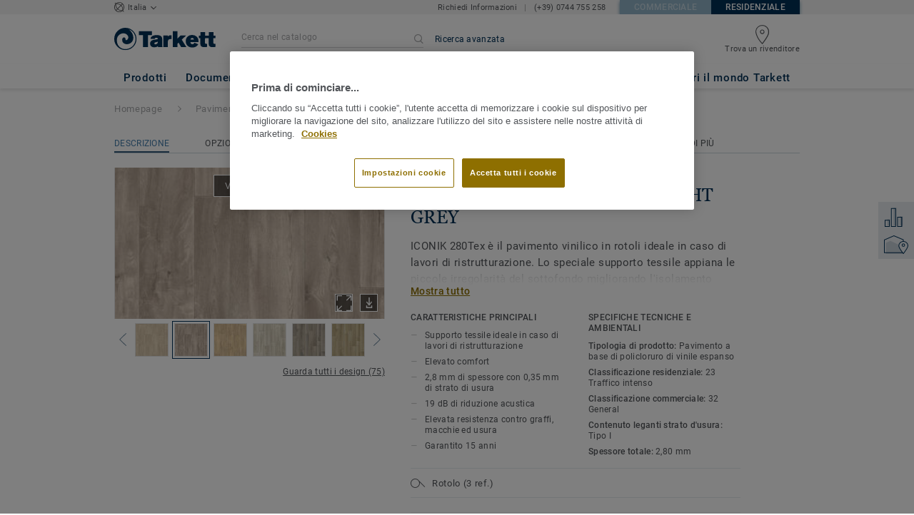

--- FILE ---
content_type: application/javascript; charset=UTF-8
request_url: https://residential.tarkett.it/_nuxt/lang-messages-it_IT-yml.1439c2fe630f79f8731e.js
body_size: 60637
content:
(window.webpackJsonp=window.webpackJsonp||[]).push([[70],{961:function(e,o){const t=[{"about_tarkett.title":"Tarkett | Relazione di sostenibilità 2016 - 2017","about_tarkett.who_we_are.title":"Chi siamo","about_tarkett.who_we_are.text":"Tarkett si impegna nella realizzazione di prodotti sostenibili, ideali per essere riutilizzati e riciclati, con un impatto minimo sull'ambiente. Offre ai propri clienti una tra le più ampie gamme di prodotti nell'industria della pavimentazione e delle superfici sportive, fornendo soluzioni integrate e coordinate adatte sia ad ambienti residenziali che ad un uso professionale.","about_tarkett.in_the_world.title":"Tarkett nel mondo","about_tarkett.in_the_world.subtitle":"Un modello di business ben distribuito a livello globale","about_tarkett.in_the_world.employee.number":"12500","about_tarkett.in_the_world.employee.text":"dipendenti","about_tarkett.in_the_world.laboratories.number":"24","about_tarkett.in_the_world.laboratories.text":"laboratori di ricerca","about_tarkett.in_the_world.design.number":"4","about_tarkett.in_the_world.design.text":"design  <br /> center","about_tarkett.in_the_world.recycling.number":"7","about_tarkett.in_the_world.recycling.text":"centri di smaltimento e riciclo materiali","about_tarkett.in_the_world.innovation.number":"1","about_tarkett.in_the_world.innovation.text":"centro <br /> di ricerca e innovazione","about_tarkett.in_the_world.industrial.number":"34","about_tarkett.in_the_world.industrial.text":"siti produttivi nel mondo","about_tarkett.in_the_world.net_sales.number":"2,7","about_tarkett.in_the_world.net_sales.top":"Oltre","about_tarkett.in_the_world.net_sales.bottom":"miliardi di euro di fatturato nel 2016","about_tarkett.in_the_world.exposure.title":"Equa distribuzione geografica","about_tarkett.in_the_world.exposure.north_america":"44%<br />Nord<br />America<br />(incl. Sportivi)","about_tarkett.in_the_world.exposure.emea":"36%<br />EMEA<br />(incl. Sportivi)","about_tarkett.in_the_world.exposure.other":"20% <br />CIS, APAC<br />&amp; LATAM","about_tarkett.in_the_world.countries.number":"100","about_tarkett.in_the_world.countries.top":"Vendite in oltre","about_tarkett.in_the_world.countries.bottom":"Paesi","form.reset_password_request.email_address":"Indirizzo email","form.reset_password_request.error.email_address":"Inserire un indirizzo email valido","form.reset_password_request.submit":"Impostare una nuova password","form.shipping_address.address.blank":"Inserire un indirizzo di spedizione","form.shipping_address.address.label":"Indirizzo","form.shipping_address.city.blank":"Inserire il nome della città","form.shipping_address.city.label":"Città","form.shipping_address.company_name.blank":"Inserire il nome dell'azienda o del destinatario","form.shipping_address.company_name.label":"Azienda o nome del destinatario","form.shipping_address.continue":"Continua","form.shipping_address.country.blank":"Selezionare la nazione di provenienza","form.shipping_address.country.label":"Nazione","form.shipping_address.county.label":"Nazione","form.shipping_address.postal_code.blank":"Inserire il codice postale","form.shipping_address.postal_code.label":"Codice postale","form.shipping_address.state.blank":"Inserire capoluogo di provincia","form.shipping_address.state.label":"Provincia","form.shipping_address.update":"Aggiorna","form.sign_up.asterisk_notice":"Campi obbligatori","form.sign_up.button":"Creare un account","form.sign_up.company_name":"Azienda","form.sign_up.company_name.blank":"È obbligatorio inserire il nome dell'azienda","form.sign_up.email":"Email","form.sign_up.email.blank":"È obbligatorio inserire un indirizzo email","form.sign_up.firstName":"Nome","form.sign_up.firstname.blank":"Inserire il proprio nome","about_tarkett.sustainability.title":"Il nostro impegno ecosostenibile","about_tarkett.sustainability.subtitle":"Tarkett pone una costante attenzione verso l'ambiente apportando miglioramenti innovativi nei processi di produzione al fine di promuovere un modello di economia circolare a ciclio chiuso seguendo i principi del <br />Cradle to Cradle® ","about_tarkett.sustainability.quote":"La nostra clientela è il punto di partenza. Tutti i nostri prodotti vengono realizzati con materiali di alta qualità che contribuiscono in maniera positiva alla salute e al  benessere delle persone e dell'ambiente.","about_tarkett.sustainability.quoted":"Anne-Christine Ayed<br />EVP Ricerca, Innovazione e Ambiente","about_tarkett.sustainability.circular_economy.title":"Promuovere <br />un'economia di tipo circolare","about_tarkett.sustainability.circular_economy.subtitle":"Tarkett promuove il passaggio dal modello di economia lineare a quello circolare basato sul riciclo di tutte le materie prime utilizzate in fase di produzione.","about_tarkett.sustainability.ce_100":"Impegno nel progressivo passaggio ad un'economia di tipo circolare.","about_tarkett.sustainability.cradle_to_cradle":"In linea con i principi del Cradle to Cradle® dal 2011.","about_tarkett.sustainability.global_compact":"Sostiene e applica i 10 principi fondamentali dell'Onu incoraggiando i propri fornitori a fare lo stesso","about_tarkett.sustainability.world_economic_forum":"Interviene attivamente contro il cambiamento climatico attraverso innovazione e sviluppo.","about_tarkett.challenges.title":"Affronta le sfide a livello globale","about_tarkett.challenges.global_goals.text":"In linea con i 17 obiettivi di Sviluppo Sostenibile proposti dall'Onu, Tarkett contribuisce attivamente da molti anni a 5 di questi, sviluppando e diffondendo un approccio ecosostenibile all'intera organizzazione.","about_tarkett.challenges.good_health.title":"Prodotti ecologici ed ecosostenibili grazie a materie prime di alta qualità","about_tarkett.challenges.good_health.text":"Ricerca e selezione di materie prime di alta qualità che possano contribuire positivamente alla salute delle persone e dell'ambiente, migliorando la qualità dell'aria interna.","about_tarkett.challenges.responsible_consumption.title":"Sviluppo di un modello di economia circolare","about_tarkett.challenges.responsible_consumption.text":"Per Tarkett il modello di economia circolare è fondamentale per garantire processi di produzione e di consumo sostenibili, riciclare i prodotti al termine del loro ciclo di vita e traformare gli scarti di installazione in nuove risorse.","about_tarkett.challenges.climate_action.title":"Lotta contro il cambiamento climatico","about_tarkett.challenges.climate_action.text":"L'impegno di Tarkett contro il cambiamento climatico è costante e continuo attraverso la gestione e l'ottimizzazione dei consumi energetici all'interno dei propri stabilimenti produttivi e l'utilizzo di materiali riciclati.","about_tarkett.challenges.sustainable_cities.title":"Sviluppo imprenditoriale & responsabilità sociale","about_tarkett.challenges.sustainable_cities.text":"Tarkett promuove l'eccellenza operativa, favorendo il dialogo e la collaborazione con i propri team locali.","about_tarkett.challenges.partnerships.title":"Favorire il coinvolgimento degli stakeholder","about_tarkett.challenges.partnerships.text":"Come leader affidabile ed affermato, Tarkett sta portando avanti il proprio impegno riguardo un utilizzo responsabile ed ecosostenibile delle risorse responsabilizzando tutte le aziende partner","about_tarkett.responsibility.title":"Responsabilità imprenditoriale e sociale","about_tarkett.responsibility.subtitle":"Tarkett vanta un forte spirito imprenditoriale, da sempre incoraggia le persone ad esprimere al meglio le proprie potenzialità per un futuro migliore.","about_tarkett.responsibility.tarkett_awards":"Tarkett Award è un programma internazionale di riconoscimento che premia l'impegno dei dipendenti che hanno contribuito al successo del Gruppo","about_tarkett.responsibility.tarkett_cares":"Tarkett Cares è un programma di volontariato che mobilita piccoli gruppi di lavoro per migliorare le condizioni di vita delle persone condividendo le proprie conoscenze con le comunità locali. ","about_tarkett.responsibility.tarkett_academy":"Tarkett Accademy è un programma volto a formare installatori, tecnici e giovani ricercatori.","about_tarkett.segments.design":"Design","about_tarkett.segments.sustainability":"Sostenibilità","about_tarkett.segments.innovation":"Innovazione","about_tarkett.segments.references":"Realizzazioni:","about_tarkett.home.title":"Home","about_tarkett.home.left_subtitle":"Colori, design, comfort acustico e facilità di installazione sono i punti di forza di Tarkett per rendere perfetto ogni ambiente della casa.","about_tarkett.home.right_subtitle":"Modularità e facilità di installazione sono i punti chiave per il mercato dell'housing","about_tarkett.home.design.item_1":"Tarkett offre prodotti ideali per rispondere alle diverse esigenze dei vari ambienti della casa, dagli ambienti umidi alle camere da letto, in diversi colori, formati e design per soddisfare i gusti di tutti.","about_tarkett.home.design.item_2":"La collezione di pavimenti vinilici Starfloor Click 55 offre 28 design esclusivi con sistema di incastro click professionale, un'elevata resistenza all'usura e 20 anni di garanzia.","about_tarkett.home.sustainability.item_1":"Qualità dell'aria interna: le emissioni di composti organici volatili (VOC) dei pavimenti vinilici Tarkett sono <strong>10 volte inferiori</strong> rispetto agli standard europei più severi","about_tarkett.home.references.item_1":'POLYNESIA, Papeete, <span class="po_italic">Ristrutturazione di strutture sociali </span> &mdash; 5 mila mq di pavimenti vinilici eterogenei',"about_tarkett.home.references.item_2":'RUSSIA, Mosca, <span class="po_italic">Ristrutturazione di un complesso residenziale </span> &mdash; 7 mila mq di laminato',"about_tarkett.education.title":"Education","about_tarkett.education.left_subtitle":"Dalle scuole primarie alle università, Tarkett ha sviluppato una profonda conoscenza degli ambienti scolastici arrivando ad offrire soluzioni complete e coordinate per creare ambienti sani e favorire l'apprendimento.","about_tarkett.education.right_subtitle":"A partire dal 2010, oltre 116 mila tonnellate di pavimenti tessili, LVT e scarti di installazione sono stati recuperati e riciclati.","about_tarkett.education.design.item_1":"Sappiamo che una corretta tonalità di colore del pavimento può influenzare l'apprendimento in maniera positiva","about_tarkett.education.design.item_2":"Lo studio condotto da Tarkett sulla percezione del colore fra gli studenti, ha confermato che i colori hanno un impatto sulla creatività e sulla concentrazione. Sono quindi stati sviluppati 4 gruppi di colore in relazione alle emozioni suscitate - Basic e Natural, Fresh e Optimistic, Cool e Calming, ed infine Warm e Inviting.","about_tarkett.education.sustainability.item_1":"La qualità dell'aria interna ed il comfort abitativo sono fattori di primaria importanza per studenti ed insegnanti.","about_tarkett.education.sustainability.item_2":"Le superfici Tarkett risultano quindi ideali grazie alle bassissime emissioni VOC<sup>(1)</sup> e alla tecnologia senza ftalati<sup>(2)</sup> delle proprie collezioni iQ, Tapiflex, Acczent, iD Inspiration e Safetred.<br /><br />","about_tarkett.education.sustainability.caption_1":"Composti organici volatili","about_tarkett.education.sustainability.caption_2":"Eccetto il contenuto riciclato per alcuni prodotti","about_tarkett.education.references.item_1":'ISOLA DELLA REUNION, Saint-Denis (Réunion), <span class="po_italic">North High School</span> &mdash; 5 mila mq di pavimenti vinilici eterogenei',"about_tarkett.education.references.item_2":'USA, West Lunn, Oregon, <span class="po_italic">Scuola primaria Trillium Creek </span> &mdash; pavimenti tessili',"about_tarkett.education.references.item_3":'BELGIO Antwerp, <span class="po_italic">Karel De Grote College </span> &mdash; 8 mila mq di pavimenti vinilici e tessili',"about_tarkett.workplace.title":"Workplace","about_tarkett.workplace.left_subtitle":"Superfici creative ed ecosostenibili per gli ambienti di lavoro possono migliorare la qualità dell'aria ed offrire un maggior comfort acustico ed abitativo con un impatto positivo sull'efficienza delle persone.","about_tarkett.workplace.right_subtitle":"Un ambiente sano e confortevole migliora la produttività e le performance dell'intero staff, riducendo l'assenteismo.","about_tarkett.workplace.sustainability.item_1":"Tandus introduce il backing ethos® realizzato con un PVC alternativo, PVB, un polimero riciclato ad elevate performance ricavato da parabrezza e occhiali di protezione. Ethos Modular è il primo pavimento tessile americano ad essere certificato  Cradle to Cradle<sup>TM</sup> Silver.","about_tarkett.workplace.innovation.item_1":"In un mondo di connessioni, dove le persone possono lavorare da qualunque posto esse si trovino, il concetto di 'ufficio' sta cambiando. Il design è diventato simile a quello di una casa, più informale e rilassante, con pavimenti modulari realizzati con colori e materiali differenti.","about_tarkett.workplace.references.item_1":'GUIANA, Kourou, <span class="po_italic">Ristrutturazione del Guiana Space Cencer</span> &mdash; 6 mila mq di pavimenti vinilici eterogenei',"about_tarkett.workplace.references.item_2":'FRANCIA, Paris la Défense, <span class="po_italic">Allianz Office</span> &mdash; 42 mila mq di pavimenti tessili e LVT',"about_tarkett.workplace.references.item_3":'RUSSIA, Mosca <span class="po_italic">Uffici della famosa fabbrica di cioccolato Red October</span> &mdash; 1,125 mq di pavimenti LVT',"about_tarkett.healthcare.title":"Healthcare & aged care","about_tarkett.healthcare.left_subtitle":"Tarkett offre il più ampio range di soluzioni che garantiscono elevati livelli di igiene ed ambienti confortevoli all'interno di ospedali e strutture sanitarie.","about_tarkett.healthcare.right_subtitle":"In Europa un ospedale su due è dotato di un pavimento Tarkett","about_tarkett.healthcare.sustainability.item_1":"Oltre ad ambienti che favoriscono il processo di guarigione dei pazienti, Tarkett offre soluzioni igieniche che garantiscono un'ottima qualità dell'aria interna e comfort acustico, con un'elevata resistenza contro usura e carichi rotanti.","about_tarkett.healthcare.sustainability.item_2":"iQ One rappresenta una nuova generazione di pavimenti omogenei che non contengono plastificanti.","about_tarkett.healthcare.design.item_1":"Colori, luci e contrasti contribuiscono al benessere e alla sicurezza dei pazienti malati di Alzheimer.","about_tarkett.healthcare.design.item_2":"Tarkett ha condotto un importante studio tra dottori e specialisti nella cura dell'Alzheimer per capire come il pavimenti possa influenzare positivamente il comportamento dei pazienti ed il loro atteggiamento all'interno delle strutture medico sanitarie.","about_tarkett.healthcare.references.item_1":'TURCHIA, <span class="po_italic">Ospedale di Yozgat </span> &mdash; 100 mila mq di pavimenti omogenei',"about_tarkett.healthcare.references.item_2":'SUD AFRICA, Cape Town, <span class="po_italic">Ospedale Militare</span> &mdash; 14 mila mq di pavimenti omogenei',"about_tarkett.healthcare.references.item_3":'NUOVA CALEDONIA, <span class="po_italic"> Ospedale di Koné </span> &mdash; 10 mila mq di pavimenti omogenei',"about_tarkett.stores.title":"Stores & shop","about_tarkett.stores.left_subtitle":"Dalle eleganti boutique alle catene di negozi, il pavimento gioca un ruolo fondamentale nell'esaltare e rendere indimenticabile la customer experience.","about_tarkett.stores.right_subtitle":"Il design di un ambiente può creare un'impressione profondamente positiva nel modo in cui le persone percepiscono lo spazio.","about_tarkett.stores.design.item_1":"Negozi e punti vendita devono regalare ai propri clienti un'emozione unica che sappia lasciare un ricordo positivo del proprio brand.","about_tarkett.stores.middle_column.item_1":"I pavimenti LVT sono la soluzione ideale per giocare con formati e colori. 'Floor is the new playground' è un nuovo sito dedicato alle collezioni LVT che offre un'ampia selezione di immagini dalle quali trarre ispirazione per creare combinazioni uniche ed originali.","about_tarkett.stores.references.item_1":'UK, Londra, <span class="po_italic">Marks &amp; Spencer Oxford Street</span> &mdash; pavimento vinilico',"about_tarkett.stores.references.item_2":'RUSSIA,diverse città, <span class="po_italic">catena di negozi Leroy Merlin </span> &mdash; 5,150 mq di pavimenti vinilici omogenei',"about_tarkett.stores.references.item_3":'USA, Denver, CO, <span class="po_italic">NFL Denver Broncos store</span> &mdash; piastre personalizzate',"about_tarkett.hospitality.title":"Hospitality, travel & leisure","about_tarkett.hospitality.left_subtitle":"Tarkett propone soluzioni esclusive per strutture alberghiere, ristoranti e siti culturali, che possano stimolare la curiosità dei clienti rafforzando la fedeltà verso il brand.","about_tarkett.hospitality.right_subtitle":"Modularità ed infinite possibilità di personalizzazione sono fondamentali per realizzare spazi unici ed indimenticabili.","about_tarkett.hospitality.design.item_1":"Il pavimento gioca un ruolo fondamentale nel creare spazi che possano suscitare emozioni positive.","about_tarkett.hospitality.design.item_2":"","about_tarkett.hospitality.innovation.item_1":"Con Tarkett è possibile scegliere tra una vasta gamma di soluzioni proposte, tutte con un unico grande partner.","about_tarkett.hospitality.innovation.item_2":"Luminous Flooring è la nuova tecnologia nata dalla collaborazione con Philips, basata sull'utilizzo di luci al LED integrate al pavimento.","about_tarkett.hospitality.references.item_1":'SPAGNA,  Barcellona, <span class="po_italic">Hotel Catalonia Ainyó</span> (PLAZA) &mdash; 2 mila mq di pavimenti LVT',"about_tarkett.hospitality.references.item_2":'RUSSIA, San Pietroburgo, <span class="po_italic">Museo Hermitage </span> &mdash; 5200 mq di pavimenti omogenei',"about_tarkett.hospitality.references.item_3":'CANADA, Alberta, <span class="po_italic">Aeroporto Edmonton International</span> &mdash; Powerbond, pavimenti tessili',"about_tarkett.marine.title":"Marine, aviation, transport & industry","about_tarkett.marine.left_subtitle":"Tarkett offre una grande varietà di superfici adatte per l'utilizzo in settori quali aviazione, marina, automobilistica, bus, pulman ed industria ferroviaria. ","about_tarkett.marine.right_subtitle":"Grazie alla molteplicità di soluzioni proposte, Tarkett è in grado di rispondere anche alle specifiche tecniche più complesse.","about_tarkett.marine.design.item_1":"Tarkett realizza un trend book annuale dedicato all'industria marittima e dell'aviazione. ","about_tarkett.marine.innovation.item_1":"Tarkett sta ampliando l'offerta di prodotti certificati destinati al settore marittimo. Estendendo la certificazione International Maritime Organization anche a pavimenti tessili, vinilici e linoleum.","about_tarkett.marine.references.item_1":'Navi da crociera <span class="po_italic">Koningsdam</span> per Holland American Line &mdash; pavimenti tessili',"about_tarkett.marine.references.item_2":" Cabine KLM flagship “World Business Class” ","about_tarkett.sports.title":"Sports & wellness","about_tarkett.sports.left_subtitle":"Tarkett contribuisce a migliorare le performance sportive garantendo la massima sicurezza degli utenti sia in caso di sport indoor che all'aperto.","about_tarkett.sports.right_subtitle":"Tarkett vanta oltre 25 anni di esperienza nel settore erba sintetica.","about_tarkett.sports.design.item_1":"Grazie alla possibilità di personalizzazione è possibile creare pavimentazioni sportive che rafforzino lo spirito di squadra.","about_tarkett.sports.design.item_2":"","about_tarkett.sports.innovation.item_1":"Tarkett gioca un ruolo di primaria importanza nel settore dell'innovazione, offrendo soluzioni efficienti e differenziate per tutti i suoi clienti","about_tarkett.sports.innovation.bullet_point_1":"Erba sintetica CoolPlay ","about_tarkett.sports.innovation.bullet_point_2":"Rise-N-Run erba sintetica drenante","about_tarkett.sports.innovation.bullet_point_3":"GrassMaster&reg; Hybrid turf","about_tarkett.sports.references.item_1":'USA, Massachussetts, <span class="po_italic">Stadio Gillette</span> for Holland American Line &mdash; FieldTurf',"about_tarkett.sports.references.item_2":'ITALIA, Milano, <span class="po_italic">Stadio San Siro di AC Milan e Inter</span> &mdash; GrassMaster® per il campo e FieldTurf per i percorsi all\'interno dello stadio',"about_tarkett.sports.references.item_3":'BRASILE, <span class="po_italic">Strutture per i giochi olimpici</span> (Centri per gli uffici stampa, villaggio degli atleti ed alcune aree operative) &mdash; pavimenti vinilici',"account.account_details.change_your_password":"Cambiare la tua password","account.account_details.details.edit":"Modifica il tuo account","account.account_details.empty_history_title":"Non ci sono ancora richieste di campioni","account.account_details.details.company":"Azienda","account.account_details.details.email_address":"Indirizzo email","account.account_details.details.firstname":"Nome","account.account_details.details.function.architect":"Architetto","account.account_details.details.function.building_contractor":"Costruttore","account.account_details.details.function.designer":"Designer","account.account_details.details.function.distributor":"Rivenditore","account.account_details.details.function.economist":"Economist","account.account_details.details.function.flooring_contractor_support":"Azienda appaltatrice","account.account_details.details.function.general_contractor":"General contractor","account.account_details.details.function.label":"Impiego","account.account_details.details.function.press":"Ufficio stampa","account.account_details.details.function.project_manager":"Project manager","account.account_details.details.lastname":"Cognome","account.account_details.details.mobile_phone":"Cellulare","account.account_details.details.office_phone":"Telefono","account.account_details.details.title":"Dati personali","account.account_details.your_password":"Password","account.account_nav.account_details":"Profilo","account.account_nav.documents":"I tuoi download","account.account_nav.requests":"Le mie richieste","account.account_nav.samples_history":"I tuoi campioni","account.confirmation_page.general_inquiry.label_button":"Torna alla Homepage","account.confirmation_page.general_inquiry.message":"Abbiamo ricevuto la tua richiesta {ssid}. Riceverai un messaggio di conferma e verrai presto ricontattato.","account.confirmation_page.general_inquiry.meta.title":"Contatti | Tarkett","account.confirmation_page.general_inquiry.title":"Grazie per aver inoltrato la tua richiesta","account.contact":"Contatti","account.documents.download_center_section":"Sezione Download","account.documents.feel_free_to_add_some":"È possibile aggiungerli dalla","account.documents.no_document_in_your_account":"Non ci sono documenti salvati","account.documents.title":"I tuoi documenti ","account.documents.you_could_then_create_list":"e creare una lista che potrà essere inviata tramite email.","account.edit_my_account.company_name.blank":"Deve essere inserito il nome dell'azienda","account.edit_my_account.firstname.blank":"Inserire il proprio nome ","account.edit_my_account.function.blank":"Il campo impiego non può essere vuoto ","account.edit_my_account.lastname.blank":"Inserire il proprio cognome ","account.edit_my_account.main_title":"Modifica i dati del tuo account","account.edit_my_account.password.blank":"Deve essere inserita una password","account.edit_my_account.title":"Modificare i dati dell'account","account.edit_my_password.current_password.blank":"Inserire la password attuale","account.edit_my_password.error.wrong_credentials":"La password attuale non è corretta ","account.edit_my_password.main_title":"Modifica la tua password","account.edit_my_password.old-password":"Password precedente","account.edit_my_password.password":"Nuova password","account.edit_my_password.password.blank":"Inserire una nuova password","account.edit_my_password.password.long":"La password deve contenere meno di 100 caratteri","account.edit_my_password.password.short":"La password deve contenere almeno 6 caratteri","account.edit_my_password.passwords.mismatch":"Le password devono coincidere","account.edit_my_password.repeat-password":"Inserire nuovamente la password","account.edit_my_password.submit":"Cambia la mia password","account.edit_my_password.title":"Modificare la password","account.general_inquiry.meta.title":"Contatti | Tarkett","account.general_inquiry.title":"Contattaci ","account.login.error_title":"L'indirizzo email e/o la password inseriti non sono corretti","account.login.fail":"Indirizzo email e/o password non corretti ","account.login.fail_attempt_3":"L'account verrà bloccato dopo gli ultimi 2 tentativi a disposizione","account.login.fail_attempt_4":"Ultimo tentativo a disposizione","account.login.forgot_password":"Password dimenticata","account.login.locked":"Il tuo account è stato bloccato per motivi di sicurezza. Riceverai un'email con il link per il ripristino della password.","account.login.not_a_member.benefits.intro":"Creare un account per:","account.login.not_a_member.benefits.order_history":"Accedere alla cronologia degli ordini","account.login.not_a_member.benefits.sample_order":"Verifica lo stock e la disponibilità del prodotto","account.login.not_a_member.benefits.simplified_contact":"Avere un contatto diretto con il team Tarkett","account.login.not_a_member.title":"Non sei ancora registrato?","account.login.sign_in":"Accedi al tuo account","account.login.title":"Accedi al tuo account","account.my_account.signout":"ESCI","account.my_account.user_interface_temporarily_unavailable":"Siamo spiacenti, l'account non è momentaneamente disponibile. Si prega di riprovare più tardi.","account.password_request_confirm_page.button_resend_email":"Invia una nuova mail","account.register.explanation":"Creare un account Tarkett è facile e veloce. Per la registrazione basta compilare il form di seguito.","account.register.title":"Creare un account","account.requests.card.date_sent":"Data di invio","account.requests.card.enquiry_details":"Dettagli della richiesta","account.requests.card.enquiry_topic":"Argomento della richiesta","account.requests.card.hide_additional_notes":"Nascondere le note aggiuntive","account.requests.card.previous_request":"Richiesta precedente","account.requests.card.product_information":"Informazioni sul prodotto ","account.requests.card.project":"Progetto","account.requests.card.project_completion":"Durata del progetto","account.requests.card.project_information":"Informazioni sul progetto ","account.requests.card.project_maturity":"Stato del progetto","account.requests.card.project_size":"Dimensioni ","account.requests.card.project_type":"Tipologia di progetto","account.requests.card.request_enquiry":"Richiesta generica","account.requests.card.request_information":"Richiesta di informazioni","account.requests.card.request_quote":"Richiesta di preventivo","account.requests.card.request_type":"Tipologia di richiesta","account.requests.card.show_additional_notes":"Note e commenti","account.requests.card.ssid":"ID richiesta","account.requests.contact_link":"Nuova richiesta","account.requests.contact_message":"Se non hai ricevuto alcuna risposta alla tua richiesta, contatta il nostro customer service che sarà lieto di aiutarti","account.requests.main_title":"Le tue richieste","account.requests.title":"Le tue richieste","account.reset_password.explanation":"Per reimpostare la password, inserisci e conferma la tua nuova password nei campi di seguito riportati","account.reset_password.meta.title":"Creare una nuova password","account.reset_password.passwords_must_match":"Le password devono essere uguali","account.reset_password.title":"Creare una nuova password","account.reset_password_request.explanation":"Inserire l'indirizzo email fornito durante la registrazione dell'account. Riceverai un'email con il link per il ripristino della password.","account.reset_password_request.meta.title":"Password dimenticata","account.reset_password_request.title":"Password dimenticata","account.reset_password_request_confirmation.explanation":"Per reimpostare la password, si prega di seguire le informazioni fornite nella email inviata al tuo indirizzo","account.reset_password_request_confirmation.meta.title":"Email per il ripristino della password inviata ","account.reset_password_request_confirmation.resend_explanation":"Se non hai ancora ricevuto nessuna email, verifica all'interno della tua spam altrimenti prova con un nuovo invio o contattaci","account.reset_password_request_confirmation.title":"Email inviata ","account.samples_history.empty_history_explanation":"Per richiedere un campione bastano pochi passaggi: seleziona il campione all'interno delle nostre collezioni, aggiungilo al carrello e conferma il tuo ordine, lo riceverai direttamente presso l'indirizzo segnalato","account.samples_history.main_title":"I tuoi ordini ","account.samples_history.title":"La tua cronologia ","account.sample_history.entry_sample.category":"Tipologia di prodotto","account.sample_history.entry_sample.dimensions":"Dimensioni ","account.sample_history.entry_sample.name":"Nome ","account.sample_history.entry_sample.product_id":"ID Prodotto","account.sample_history.entry_sample.quantity":"Quantità: ","account.shipping_addresses.manage":"Modifica l'indirizzo di spedizione","account.shipping_addresses.none-yet":"Non hai ancora un indirizzo di spedizione registrato ","account.shipping_addresses_details.add_shipping_address":"Aggiungere un altro indirizzo |  Aggiungere un altro indirizzo| Aggiungere un altro indirizzo","account.shipping_addresses_details.delete_shipping_address":"Elimina","account.shipping_addresses_details.edit_shipping_address":"Modifica","account.shipping_addresses_details.your_shipping_addresses":"Il tuo indirizzo di consegna per i campioni","account.sign_up.server_unavailable":"Il server è momentaneamente non disponibile, si prega di riprovare più tardi.","account.sign_up_confirm_page.button_contact_us":"Contattaci ","account.sign_up_confirm_page.one_click_from_registration_text":"Manca un ultimo passaggio per completare la tua registrazione. Dovrai solo confermare il tuo account tramite l'email che abbiamo inviato a <b>{email}</b>.","account.sign_up_confirm_page.seo_title":"Creazione account","account.sign_up_confirm_page.title":"Email inviata ","account.signup_activation_request.p1":"Per motivi di sicurezza, riceverai un'email con il link per l' attivazione dell'account","account.signup_activation_request.p2":"Clicca sul link che troverai all'interno della mail per confermare la tua identità","account.signup_activation_request.p3":'Se non hai ancora ricevuto nessuna email, clicca il seguente link <a href="{url}">Crea un nuovo account</a>.',"account.signup_activation_request.title":"Registrazione al sito Tarkett già effettuata","account.signup_activation_update.error.invalid_token":"Il token che stai utilizzando non è valido ","account.signup_activation_update.explanation":"Manca un ultimo passaggio per completare la tua registrazione. Dovrai solo compilare il form e il tuo account verrà immediatamente creato.","account.signup_activation_update.success_message":"Buone notizie! Il tuo account è stato attivato.","account.signup_activation_update.title":"Creare un account ","account.signup_landing.explanation":"Creare un account richiederà solo pochi minuti e ti darà accesso alla cronologia dei tuoi ordini e ai documenti salvati. Tutti i successivi form verranno compilati con l'inserimento automatico dei tuoi dati.","account.signup_landing.title":"Creare un account","account.signup_landing.user_already_exists":"Indirizzo email già in uso","account.view.hello":"Il mio account","account.view.my_account_menu":"LE MIE RICHIESTE","account.view.title":"Il tuo account","article.show.scroll_down":"Scorri verso il basso per continuare","article.view.default_read_more":"Continua a leggere","article.view.learn_more":"Per saperne di più","article.view.related_articles":"Articolo correlato|Articolo correlato|Articoli correlati","article.view.related_collections":"Collezioni consigliate|Collezioni consigliate|Collezioni consigliate","article_page.title.tarkett":"Tarkett","base.basket":"Carrello","base.hello":"Salve","base.login":"Registrazione","base.reset-password":"Reimpostare la password","base.switch-en_US":"Americano","base.switch-fr_FR":"Francese","base.switch-nl_NL":"Olandese","basket.add-sample":"Richiedi un campione","basket.basket":"Il tuo carrello","basket.download_image_mobile.seo.title":"Informazioni su{collection_name} image | Tarkett","basket.empty":"La tua lista è vuota","basket.order.btn":"Ordina","basket.order.success":"Il tuo carrello è stato confermato","basket.order_confirmation.message":"Il tuo ordine {ssid} è stato inviato al nostro Customer Service. Riceverai presto informazioni sui dettagli della spedizione","basket.order_confirmation.meta.title":"Conferma del tuo ordine di campioni ","basket.order_confirmation.title":"Grazie per aver creato il tuo ordine","basket.product-id":"Referenza","basket.product-name":"Nome del prodotto","basket.product-qty":"Quantità ","basket.quotation_confirmation.label_button":"Torna alla Homepage","basket.quotation_confirmation.message":"La tua richiesta di preventivo è stata inviata. Un rappresentante vendite ti contatterà al più presto","basket.quotation_confirmation.meta.title":"Richiedi informazioni","basket.quotation_confirmation.title":"Grazie per aver inviato la tua richiesta di preventivo","basket.quotation_request.apptype.label":"Settore","basket.quotation_request.collection":"Collezione","basket.quotation_request.from_cta.label":"Note aggiuntive (max: 1500 caratteri)","basket.quotation_request.from_cta.message":"Inserire un testo con meno di 1500 caratteri","basket.quotation_request.from_footer.label":"A quali collezioni/prodotti sei interessato? (max.1500 caratteri)","basket.quotation_request.from_footer.message":"Inserire un testo con meno di 1500 caratteri","basket.quotation_request.ending.label":"Data termine dei lavori","basket.quotation_request.ending.less_a_month":"Meno di un mese","basket.quotation_request.ending.more_six_months":"Più di 6 mesi","basket.quotation_request.ending.one_to_three_months":"Da 1 a 3 mesi","basket.quotation_request.ending.three_to_six_months":"Da 3 a 6 mesi ","basket.quotation_request.maturity.concept":"Progettazione","basket.quotation_request.maturity.label":"Stato del progetto","basket.quotation_request.maturity.layout_in_progress":"Installazione in corso","basket.quotation_request.maturity.product_choices":"Selezione del prodotto","basket.quotation_request.maturity.technical_specifications":"Raccolta documentazione tecnica","basket.quotation_request.product":"Prodotto","basket.quotation_request.product_choice":"Prodotto selezionato","basket.quotation_request.project_information":"Il tuo progetto ","basket.quotation_request.request":"Richiesta di preventivo","basket.quotation_request.send":"Inviare la richiesta","basket.quotation_request.size.label":"Dimensioni del progetto","basket.quotation_request.size.less_100":"< 100m²","basket.quotation_request.size.less_200":"< 250m²","basket.quotation_request.size.less_300":"< 500m²","basket.quotation_request.size.less_400":"< 1000m²","basket.quotation_request.size.less_500":"> 1000m²","basket.quotation_request.success":"La tua richiesta di preventivo è stata inviata ","basket.quotation_request.title":"Richiedi informazioni","basket.order_shipping_information.seo.title":"Informazioni di spedizine per ordini di campioni ","basket.order_shipping_information.seo.title.anonymous":"Contatti e informazioni di spedizione","basket.order_shipping_information.title":"Informazioni di spedizione","basket.order_shipping_information.title.anonymous":"Contatti e informazioni di spedizione","basket.shipping_address.new_address":"Inviare ad un indirizzo diverso ","basket.shipping_project.apptype.label":"Settore","basket.shipping_project.apptype.office_public_institutions":"Offices and public institutions","basket.shipping_project.apptype.stores_shops":"Stores and shops","basket.shipping_project.comment.label":"Note aggiuntive (max: 1500 caratteri)","basket.shipping_project.comment.message":"Inserire un testo con meno di 1500 caratteri","basket.shipping_project.ending.label":"Completamento","basket.shipping_project.ending.less_a_month":"Meno di un mese","basket.shipping_project.ending.more_six_months":"Più di 6 mesi","basket.shipping_project.ending.one_to_three_months":"Da 1 a 3 mesi","basket.shipping_project.ending.three_to_six_months":"Da 3 a 6 mesi ","basket.shipping_project.explanation":"Devi essere registrato per procedere. Accedi al tuo account o registrati ","basket.shipping_project.form_title":"Informazioni sul progetto","basket.shipping_project.maturity.concept":"Progettazione","basket.shipping_project.maturity.label":"Stato del progetto","basket.shipping_project.maturity.layout_in_progress":"Installazione in corso","basket.shipping_project.maturity.product_choices":"Selezionare il prodotto","basket.shipping_project.maturity.technical_specifications":"Raccolta documentazione tecnica","basket.shipping_project.send":"Inviare l'ordine","basket.shipping_project.size.label":"Dimensioni del progetto","basket.shipping_project.size.less_100":"< 100m²","basket.shipping_project.size.less_200":"< 250m²","basket.shipping_project.size.less_300":"< 500m²","basket.shipping_project.size.less_400":"< 1000m²","basket.shipping_project.size.less_500":"> 1000m²","basket.shipping_project.title":"Informazioni sul progetto per ordinare un campione","basket.view.added_everything":"Hai trovato tutto quello che stavi cercando?","basket.view.create_an_account":"Crea un account ","basket.view.have_an_account.benefits.intro":"Crea un account per:","basket.view.have_an_account.benefits.order_history":"Accedere alla cronologia degli ordini","basket.view.have_an_account.benefits.sample_order":"Semplificare le richieste di campioni","basket.view.have_an_account.benefits.retrieve_basket":"Controllare lo stato del tuo carrello","basket.view.info_proceed_anonymous.intro":"Se questo sarà il tuo unico ordine di campioni:","basket.view.info_proceed_anonymous":"Procedere con l'ordine senza registrazione","basket.view.label_size":"Formato","basket.view.order_now":"Procedere con l'ordine","basket.view.placeholder":"Cerca un prodotto o una collezione","basket.view.remove":"Rimuovi ","basket.view.requested_sample":"Il tuo carrello è vuoto |  Il tuo campione |  Le tue richieste di campioni","basket.view.quantity":"Quantità","basket.view.search_text.b2b":"Il tuo carrello è ancora vuoto. Puoi ordinare fino ad un massimo di {max} campioni. Consulta il nostro catalogo per trovare altre idee e soluzioni. ","basket.view.search_text_api_down":"Continua la ricerca dei prodotti ","basket.view.seo_title":"Il mio carrello | Ordini di campioni | Tarkett","basket.view.sign_in":"Registrati ed effettua il tuo primo ordine","basket.view.title":"Il mio carrello","category.collection_results.number_of_matching_results":" Collezione| Collezione|  Collezioni","category.hero.see_details":"VISUALIZZARE I DETTAGLI ","collection.available_backing":"Supporto","collection.backing_selection_select":"Selezionare un supporto","collection.backing_specifications.backing_compression_deflection_astm_d_3574":"Deflessione (Metrica) ASTM D 3574","collection.backing_specifications.backing_compression_set_astm_d_3574":"Compressione ASTM D-3574","collection.backing_specifications.backing_dye_method":"Metodo di colorazione","collection.backing_specifications.backing_pile_fibre":"Filato","collection.backing_specifications.backing_post_consumer_recycled_content":"Contenuto riciclato post consumo","collection.backing_specifications.backing_total_thickness":"Spessore totale","collection.description":"Descrizione","collection.downloads.text":"Visita la nostra area download per ulteriori informazioni su  {collectionName}","collection.downloads.title":"Documenti","collection.downloads.visit":"Visita la nostra area download","collection.download_image_mobile.download":"Scarica l'immagine","collection.hero.key_features":"Caratteristiche principali","collection.hero.see_details":"Scopri di più ","collection.individual_sku.available_backing":" e {length} backing| e {length} backing| and {length} backing","collection.individual_sku.available_format":"Disponibile in {length} format|Disponibile in {length} format| Disponibile in {length} formati","collection.next_step.find_retailer_title":"Trova un rivenditore","collection.next_step.find_sales_rep_title":"Trova il tuo referente di zona","collection.next_step.get_quote_description":"Compila il nostro breve questionario per avere un preventivo per il tuo progetto ","collection.next_step.get_quote_link":"Richiedi informazioni","collection.next_step.get_quote_title":"Richiedi informazioni","collection.references.title":"Case studies con {collection_name} |Case studies con {collection_name} | Case studies with {collection_name}","collection.technical_specifications.specifications-none":"Clicca su un prodotto o visita l'area download per le caratteristiche tecniche","collection.technical_specifications.title":"Specifiche Tecniche e ambientali","collection.thumbnails.explore":"Visualizza i dettagli del prodotto","collection.thumbnails.order_a_sample":"Ordinare un campione","collection.thumbnails.room_visualizer_mobile_hint":"Realizza le tue idee con il configuratore Tarkett, si prega di accedere al sito da computer o tablet. ","collection.thumbnails.view_all":"Visualizza tutti i formati disponibili","collection.thumbnails.view_room_visualizer":"Visualizza nel configuratore","components.considerations.default_link_title":"Continua a leggere","components.considerations.discover_more":"Considerazioni e spunti  {name}","components.considerations.see_all":"Scopri","components.considerations.see_less":"Nascondi","components.considerations.title":"Considerazioni e spunti  {name}","components.cookie_notification.button":"ACCETTA E CHIUDI","components.cookie_notification.cookie_policy":"COOKIE POLICY","components.cookie_notification.message":"Utilizziamo i cookies per garantire una miglior navigazione all'interno del nostro sito web, proseguendo con la navigazione, se ne accetta l'utilizzo. Per saperne di più consultare la nostra cookie policy.","components.doc_centre_zipped_bar.document_list":"Lista documenti","components.doc_centre_zipped_bar.documents_added":"Documento aggiunto alla lista|Documento aggiunto alla lista|Documenti aggiunti alla lista","components.doc_centre_zipped_bar.download":"Download","components.doc_centre_zipped_bar.email_documents":"Invio di documenti","components.doc_centre_zipped_bar.mail_subject":"Lista di documenti Tarkett","components.doc_centre_zipped_bar.next":"Successivo ","components.doc_centre_zipped_bar.previous":"Precedente","components.doc_centre_zipped_bar.remove":"Rimuovi ","components.document.add_to_email_list":"Aggiungere all'email","components.document.download":"Download","components.document.included_in_your_email_list":"Aggiunto all'email","components.document.published":"Pubblicato","components.document.remove_document":"Rimuovere il documento","components.document.save_to_account_list":"Salvare nell'account","components.document.saved_to_account_list":"Salvato nell'account ","components.filter-results.brand.Tarkett":"Tarkett","components.filter-results.doc-role.jpeg":"JPEG","components.filter-results.doc-role.jpg":"JPG","components.filter-results.doc-role.ms_excel":"MS Excel","components.filter-results.doc-role.ms_word":"MS Word","components.filter-results.doc-role.pdf":"PDF","components.filter_results.clear_filters":"Elimina filtri","components.footer.call_us":"Chiamaci:","components.footer.customer_service_contact_us":"Contattaci ","components.footer.customer_service_title":"Customer Service","components.footer.faq":"FAQ","components.footer.hygiene_links_careers":"Lavora con noi","components.footer.hygiene_links_cookies":"Cookies","components.footer.hygiene_links_copyright":"© Tarkett {year}","components.footer.hygiene_links_corporate":"La nostra azienda","components.footer.hygiene_links_privacy":"Informativa sulla Privacy","components.footer.hygiene_links_site_map":"Mappa del sito","components.footer.hygiene_links_terms_of_use":"Condizioni d'uso","components.footer.quick_links_ask_for_quotation":"Richiedi informazioni","components.footer.quick_links_order_sample":"Ordinare un campione","components.footer.quick_links_title":"Collegamenti rapidi","components.footer.tarkett_social_facebook":"","components.footer.tarkett_social_facebook_link":"","components.footer.tarkett_social_title":"Seguici su:","components.footer.tarkett_social_twitter":"","components.footer.tarkett_social_twitter_link":"https://twitter.com/TarkettGroup","components.footer.uk_b2b_quick_links.delivery_express":"Consegna rapida in 48 ore","components.footer.webshop":"Webshop","components.format.express_delivery_format.available_as_part_of_two_day_express":"{count} formati disponibili per la consegna rapida in 48 ore|{count} formati disponibili per la consegna rapida in 48 ore|{count} formati disponibili per la consegna rapida in 48 ore","components.format.express_delivery_format.more_about_two_days_express":"Ulteriori informazioni sulla consegna rapida in 48 ore","components.image.image_link_product.order_sample":"Ordinare un campione","components.nav.about_tarkett":"Profilo aziendale","components.nav.ask_for_quotation":"Richiedi informazioni","components.nav.call_us":"Chiamaci al numero","components.nav.contact.options":"Servizio clienti","components.nav.contact_us":"Richiedi Informazioni","components.nav.corporate_website":"Corporate website","components.nav.cpds":"CPDs","components.nav.design":"Design","components.nav.discover_tarkett":"Scopri il mondo Tarkett ","components.nav.download_documents_by_brand":"PER BRAND","components.nav.download_documents_by_category":"PER TIPOLOGIA DI PRODOTTO","components.nav.download_documents_by_segment":"PER SEGMENTO","components.nav.explore_segment":"SCOPRI I VARI SEGMENTI","components.nav.explore_segment_by_segment":"PER SEGMENTO","components.nav.find_products":"RICERCA PRODOTTI","components.nav.find_products_by_brand":"PER BRAND","components.nav.find_products_by_category":"Per tipologia di prodotto","components.nav.find_products_by_segment":"Per segmento","components.nav.floorskills":"","components.nav.workshop_tarkett":"L'Atelier Tarkett","components.nav.innovation":"Sviluppo & Innovazione","components.nav.latest_news":"Ultime novità","components.nav.london_showroom":"Il nostro showroom a Londra","components.nav.references":"Referenze","components.nav.sustainability":"Sostenibilità ","components.nav.tarkett_studio":"Tarkett Studio","components.nav.train_and_connect":"Formazione","components.nav.plan_and_design":"Design","components.nav.find_products_by_area":"Per tipologia di ambiente","components.overlay.image_popin.download_image":"Scarica l'immagine","components.overlay.image_popin.products_used":"Prodotto utilizzato |  Prodotti utilizzati","components.overlay.select_format.button":"Aggiungere il formato al carrello","components.overlay.select_format.dimensions":"Dimensioni","components.overlay.select_format.product_id":"ID Prodotto","components.overlay.select_format.title":"Scegliere il formato del campione","components.overlay.sample_add_to_basket_popin.checkout":"PROCEDI CON L'ORDINE","components.overlay.sample_add_to_basket_popin.go_to_cart":"VISUALIZZA I PRODOTTI NEL TUO CARRELLO","components.overlay.sample_add_to_basket_popin.close":"È già presente un campione simile","components.overlay.sample_add_to_basket_popin.continue_navigation":"Continua la navigazione","components.overlay.sample_add_to_basket_popin.error.sample_already_added_detail":"Continua ad aggiungere prodotti o procedi con l'ordine","components.overlay.sample_add_to_basket_popin.error.sample_already_added_message":"Questo campione è già nel tuo carrello","components.overlay.sample_add_to_basket_popin.error.sample_already_added_title":"Il campione è già presente nel tuo carrello","components.overlay.sample_add_to_basket_popin.error.samples_ordering_limit_detail":"Hai raggiunto il limite di {sampleLimit}  campioni gratuiti ","components.overlay.sample_add_to_basket_popin.error.samples_ordering_limit_message":'Se desideri ordinare più di {sampleLimit} campioni, il nostro  <a href="{linkUrl}" class="tk-link tk-link-apply-error">customer service</a>  sarà lieto di assisterti <a href="{linkUrl}" class="tk-link tk-link-apply-error">customer service</a> ',"components.overlay.sample_add_to_basket_popin.error.samples_ordering_limit_title":"Hai raggiunto il limite di {sampleLimit} campioni gratuiti ","components.overlay.sample_add_to_basket_popin.error.service_unavailable_detail":"Si prega di riprovare più tardi","components.overlay.sample_add_to_basket_popin.error.service_unavailable_message":"Il servizio non è al momento disponibile","components.overlay.sample_add_to_basket_popin.error.service_unavailable_title":"Servizio non disponibile ","components.overlay.sample_add_to_basket_popin.success.title":"Il tuo campione è stato aggiunto |Il tuo campione è stato aggiunto |  I tuoi campioni sono stati aggiunti","account.sample_history.entry.additional_samples":" {count} Campione aggiuntivo inserito nell'ordine.| {count} Campioni aggiuntivi inclusi nell'ordine.","account.sample_history.entry.delivery_information":"Informazioni sulla consegna","account.sample_history.entry.hide_order_details":"Nascondere dettagli dell'ordine","account.sample_history.entry.order_id":"Numero ID Ordine","account.sample_history.entry.order_information":"Informazioni dell'ordine","account.sample_history.entry.order_placed":"Ordine inserito","account.sample_history.entry.previous_order":"Ordine precedente","account.sample_history.entry.project_completion":"Termine dei lavori","account.sample_history.entry.project_information":"Stato del progetto","account.sample_history.entry.project_maturity":"Durata del progetto ","account.sample_history.entry.project_size":"Dimensioni del progetto","account.sample_history.entry.project_type":"Tipologia di progetto","account.sample_history.entry.shipping_address":"Indirizzo di spedizione","account.sample_history.entry.swatch_samples":"Mazzette campione","account.sample_history.entry.view_order_details":"Visualizzare i dettagli dell'ordine","components.search_overlay.search_the_site":"Cerca nel sito ","components.searchbox.label":"Cerca nel sito ","components.searchbox.submit_button":"Cerca","components.searchbox.suggested_results_title":"Risultati suggeriti","components.site_switch.b2b":"Sito Commercial","components.site_switch.b2c":"Sito Residential ","components.site_switch.close":"Chiudere","components.site_switch.go":"Procedere","components.site_switch.title":"Benvenuto nella nuova Tarkett Experience","components.site_switch.actual_market":"Sei sul","components.site_switch.other_market":"Vai al","components.technical_characteristics.backing.select_one_backing_to_display_attributes":"Selezionare un supporto per visualizzare i dettagli tecnici ","components.technical_characteristics.backing.selection_select":"Selezionare un supporto","components.thumbnails.product_count":"Visualizzare tutti i {count} designs|Visualizzare tutti i {count} designs|Visualizzare tutti i {count} designs","components.thumbnails.show_less":"Nascondi","components.thumbnails.title":"Disponibile in {count} design & colore|Disponibile in {count} design & colore|Disponibile in {count} design & colori","components.nav.webshop":"Webshop","country.ir":"Irlanda","country.mx":"Messico","country.uk":"Regno Unito ","country.us":"Stati Uniti ","document.view.header_title":"Area Download","document.view.page_title":"Area Download","edit.my-password":"Cambiare la password","edit.password-save-successful":"La password è stata modificata con successo","edit.save":"Salva","edit.save-successful":"Il tuo profilo è stato aggiornato con successo","error.not_logged":"Devi essere registrato per procedere. Accedi al tuo account o registrati ","filter-area":"Ambiente","filter-brand":"Brand","filter-building_types":"Settore","filter-color":"Colore","filter-doc-category":"Tipologia di prodotto","filter-doc-collection":"Collezione","filter-doc-role":"Tipologia di documento","filter-doc-segment":"Segmento","filter-doc-type":"Tipologia di file","filter-format":"Formato","filter-installation-method":"Metodo di installazione","filter-locations":"Località","filter-product-family":"Tipologia di prodotto ","filter-segment":"Segmento","filter-tone":"Tonalità di colore","filter-type_news":"Tipologia di Notizie","form.account.general_inquiry.company_name.blank":"Il campo azienda è vuoto ","form.account.general_inquiry.company_name.label":"Azienda","form.account.general_inquiry.email.blank":"Il campo email è vuoto o il formato inserito non è valido ","form.account.general_inquiry.email.label":"indirizzo email ","form.account.general_inquiry.error":"Siamo spiacenti, qualcosa è andato storto durante l'invio della richiesta","form.account.general_inquiry.first_name.blank":"Inserire il nome","form.account.general_inquiry.first_name.label":"Nome ","form.account.general_inquiry.last_name.blank":"Inserire il cognome ","form.account.general_inquiry.last_name.label":"Cognome ","form.account.general_inquiry.message.description":"Inserire un testo non superiore a 1500 caratteri","form.account.general_inquiry.message.label":"Testo (max. 1500 caratteri)","form.account.general_inquiry.phone.blank":"Inserire un numero di telefono","form.account.general_inquiry.phone.label":"Numero di telefono","form.account.general_inquiry.segment.aged-care":"Aged care","form.account.general_inquiry.segment.blank":"Inserire un settore","form.account.general_inquiry.segment.education":"Education","form.account.general_inquiry.segment.healthcare":"Strutture sanitarie","form.account.general_inquiry.segment.hospitality":"Hospitality","form.account.general_inquiry.segment.housing":"Housing","form.account.general_inquiry.segment.indoor-sports":"Indoor sport","form.account.general_inquiry.segment.industry-and-transport":"Industry and transport","form.account.general_inquiry.segment.label":"Settore","form.account.general_inquiry.segment.not_valid":"Settore non valido ","form.account.general_inquiry.segment.offices-and-public-institutions":"Offices and public institution","form.account.general_inquiry.segment.stores-and-shops":"Stores and shop","form.account.general_inquiry.send":"Invia ","form.account.general_inquiry.success":"Grazie per aver inviato la tua richiesta di informazioni ","form.account.general_inquiry.topic.blank":"Scegliere un argomento di ","form.account.general_inquiry.topic.find-retailers-in-my-area":"Trova un rivenditore","form.account.general_inquiry.topic.get-product-information":"Informazioni sul prodotto ","form.account.general_inquiry.topic.label":"Argomento principale","form.account.general_inquiry.topic.meet-tarkett-sales-repr":"Incontra un rappresentante Tarkett","form.account.general_inquiry.topic.other":"Informazioni generali ","form.basket.quotation_request.error.comment.blank":"Si prega di fornire ulteriori dettagli ","form.basket.quotation_request.error.ending.blank":"Quando verrà ultimato il progetto?","form.basket.quotation_request.error.firstname.blank":"Inserire il proprio nome","form.basket.quotation_request.error.function.blank":"Selezionare il proprio impiego","form.basket.quotation_request.error.lastname.blank":"Inserire il proprio cognome ","form.basket.quotation_request.error.maturity.blank":"qual è la durata del progetto?","form.basket.quotation_request.error.phone.blank":"Inserire un numero di telefono ","form.basket.quotation_request.error.segment.blank":"Scegliere un settore ","form.basket.quotation_request.error.size.blank":"Qual è la dimensione del progetto?","form.basket.quotation_request.select_placeholder":"Si prega di selezionare un'opzione","form.basket.shipping_address.contact_information_anonymous":"Informazioni di contatto ","form.basket.shipping_address.deliver_to_existing_address":"Consegnare al seguente indirizzo","form.basket.shipping_address.existing_address":"Indirizzo","form.basket.shipping_address.instruction":"Inserire l'indirizzo di spedizione. L'informazione sarà salvata automaticamente nel suo account ","form.basket.shipping_address.instruction_address_anonymous":"Si prega di indicare correttamente l'indirizzo di consegna per i campioni ","form.basket.shipping_address.instruction_contact_anonymous":"Indicare la persona da contattare per questo ordine ","form.basket.shipping_address.option_send_to_a_new":"Inviare ad un indirizzo diverso ","form.basket.shipping_address.select_delivery_address":"Selezionare un indirizzo di spedizione ","form.basket.shipping_address.send_to_a_new":"Inviare ad un indirizzo diverso ","form.basket.shipping_address.send_to_a_new_anonymous":"Dati per la spedizione","form.basket.shipping_project.asterisk_notice":"Tutti i campi sono obbligatori ","form.basket.shipping_project.error.apptype":"Scegliere un settore ","form.basket.shipping_project.error.comment":"Si prega di fornire ulteriori dettagli ","form.basket.shipping_project.error.ending":"Quando verrà ultimato il progetto?","form.basket.shipping_project.error.maturity":"Qaul è lo stato attuale del progetto?","form.basket.shipping_project.error.size":"Qual è la dimensione del progetto?","form.basket.shipping_project.select_placeholder":"Si prega di selezionare un'opzione","form.customer_info.customer_company_name.blank":"Inserire il nome dell'azienda","form.customer_info.customer_company_name.label":"Azienda","form.customer_info.email.blank":"Il campo email è vuoto o il formato non è valido ","form.customer_info.email.label":"Email","form.customer_info.first_name.blank":"Inserire il proprio nome","form.customer_info.first_name.label":"Nome ","form.customer_info.function.blank":"Inserire il proprio impiego","form.customer_info.last_name.blank":"Inserire il proprio cognome ","form.customer_info.last_name.label":"Cognome","form.customer_info.office_phone.blank":"Deve essere fornito un numero telefonico.","form.customer_info.office_phone.label":"Numero di telefono","form.edit_my_account.asterisk_notice":"Campi obbligatori","form.edit_my_account.cancel":"Elimina","form.edit_my_account.company_name":"Azienda","form.edit_my_account.contact_details":"Dati dell'account","form.edit_my_account.email":"Indirizzo email","form.edit_my_account.first_name":"Nome ","form.edit_my_account.last_name":"Cognome ","form.edit_my_account.mobile_phone":"Numero di cellulare","form.edit_my_account.office_phone":"Numero telefonico dell'ufficio","form.edit_my_account.professional_details":"Dettagli professionali","form.edit_my_account.submit":"Salva le modifiche","form.function.architect":"Architetto ","form.function.blank":"Selezionare il proprio impiego ","form.function.building_contractor":"Costruttore","form.function.designer":"Designer","form.function.distributor":"Rivenditore","form.function.economist":"Economist","form.function.general_contractor":"General contractor","form.function.label":"Impiego","form.function.placeholder":"Selezionare un'opzione","form.function.press":"Ufficio stampa","form.function.project_manager":"Project manager","form.in_page_search.search":"Cerca ","form.login_type.email_address.error":"Controllare il formato dell'email ","form.login_type.email_address.label":"Indirizzo email ","form.login_type.password":"La tua password ","form.login_type.sign_in":"Accedi","form.reset_password.error.repeat_password":"Le password devono essere uguali","form.reset_password.error.short":"La password deve contenere almeno 6 caratteri","form.reset_password.password_first":"Nuova password","form.reset_password.password_second":"Inserire nuovamente la password","form.reset_password.submit":"Salvare la nuova password ","form.sign_up.function":"Impiego","form.sign_up.function.blank":"Deve essere inserito un impiego","form.sign_up.lastName":"Cognome","form.sign_up.lastname.blank":"Inserire il proprio nome","form.sign_up.password":"Password","form.sign_up.password.blank":"Deve essere inserita una password","form.sign_up.password.long":"La password deve contenere meno di 100 caratteri","form.sign_up.password.short":"La password deve contenere almeno 6 caratteri","form.sign_up.repeat_password":"Le password devono coincidere ","form.signup_activation.button":"Attivare l'account ","form.signup_landing.button":"Successivo","form.signup_landing.email":"Email","form.signup_landing.email.blank":"Il campo email è vuoto o il formato inserito non è valido","global.field_required.error":"Questo campo deve essere completato","global.language.en_GB":"Inglese","global.language.en_US":"Inglese","global.language.es_US":"Spagnolo","global.phone_number":"+ (39) 0744 755 258","global.phone_number_human":"+ (39) 0744 755 258","global.tarkett":"Tarkett",google_site_verification:"Ok7rSO-3gYfrE-gop1t6mUdVCNrUlBUm_j0Onhrwd2E","homepage.collection":"Collezione","homepage.empty-results":"Non ci sono risultati di ricerca. Provare con una ricerca per codice (es. 3242820) o per colore (es. beige).","homepage.feature_promo_quote.link_title_empty":"Scopri come lo realizziamo","homepage.featured_articles.learn_more":"Per saperne di più","homepage.featured_articles.module_title":"Articolo correlato|Articolo correlato|Articoli correlati.","homepage.links.by_category":"Per tipologia di prodotto","homepage.links.by_color":"Per colore","homepage.links.by_segment":"Per segmento","homepage.links.find_perfect":"Trova la soluzione più adatta alle tue esigenze","homepage.metadescription.b2b":"Pavimenti professionali ad elevate performance per strutture scolastiche e sanitarie, negozi, uffici e alberghi.","homepage.metadescription.b2c":"Un'ampia selezione di pavimenti per applicazioni residenziali: parquet, laminato e pavimenti vinilici per tutti gli ambienti della tua casa","homepage.next_step.create_you_space":"Crea il tuo spazio","homepage.next_step.documentation_centre":"Area download","homepage.next_step.go_to_downloads":"Vai ai download","homepage.next_step.launch_visualiser":"Configuratore","homepage.next_step.order_sample":"Ordina un campione","homepage.next_step.order_sample_now":"Ordina subito un campione ","homepage.next_step.find_retailer_title":"Trova un rivenditore","homepage.references.title":"La nostra referenza |La nostra referenza | Le nostre referenze","homepage.search-body-placeholder":"Cerca nel catalogo","homepage.sku":"SKU ","homepage.title.b2b":"Specialista nel settore di pavimenti professionali - Tarkett","homepage.title.b2c":"Specialista nel settore di pavimenti residenziali - Tarkett","homepage.welcome.b2b":"Benvenuto nel sito Tarkett Commercial  ","homepage.welcome.b2c":"Bevenuto nel sito Tarkett Residential ","latest_news.description":"Tutti i pavimenti - Prodotti, innovazioni, eventi, fiere e molto altro","latest_news.details_link":"Continua a leggere","latest_news.seoTitle":"Ultime novità | Tarkett","latest_news.title":"Ultime novità","login.company-name":"Azienda","login.confirm-error":"Siamo spiacenti, non possiamo confermare la tua email con questo link.","login.confirm-successful":"L'email è stata confermata, puoi procedere con la registrazione","login.contact":"Nome del contatto","login.create-account":"Creare un account ","login.email":"Email","login.firstName":"Nome","login.lastName":"Cognome","login.login":"Login","login.phone":"Numero di telefono","login.registration-successful":"È quasi fatta! Conferma il tuo account cliccando sul link che ti abbiamo appena inviato","login.username":"Username ","my-account.market":"Mercato:","nav.account_title.log_in":"Accedi","nav.account_title.log_out":"Esci ","nav.account_title.welcome":"Benvenuto ","nav.basket.basket_count_none":"Hai 0 campioni nel carrello","nav.basket.basket_count_one":"Hai 1 campione nel carrello","nav.basket.basket_count_multiple":"Hai {basketCount}  campioni nel carrello","nav.b2b_plan_design.bim":"BIM","nav.b2b_plan_design.floorcraft_design_service":"Servizio FloorCraft","nav.b2b_plan_design.room_visualizer":"Configuratore","nav.b2c_plan_design.link_floor_calculator":"Calcolo della superficie","nav.b2c_plan_design.room_visualizer":"Configuratore","nav.close.button":"Chiudi ","nav.dealer_locator.locator":"Trova un rivenditore","nav.dealer_locator.options":"Opzioni di localizzazione","nav.sales_rep_locator.locator":"Trova il contatto vendite della tua zona","nav.sales_rep_locator.options":"Trova il contatto vendite della tua zona","nav.locator_nav.title":"Localizzatore","nav.locator_nav.dealer_locator":"Trova un rivenditore","nav.locator_nav.sales_rep_locator":"Trova il tuo referente di zona","nav.title.download_documents":"AREA DOWNLOAD","nav.title.install_maintain":"Area Download","news.detail.go_back":"Torna alle Notizie","news.detail.related_collections.available_skus":"{count} SKU disponibile|{count} SKU disponibile|{count} SKUs disponibili","news.detail.related_collections.title":"Collezioni suggerite ","news.detail.related_news.title":"Notizie correlate ","news.detail.share":"Condividi ","product.available_backings":"Supporto ","product.common_characteristics":"Caratteristiche comuni ","product.download_image_mobile.seo.title":"Informazioni su {productName} image | Tarkett","product.download_image_mobile.download":"Scarica l'immagine","product.hero.applications":"{product_name} è adatto per applicazioni in","product.hero.new":"Nuovo!","product.hero.product_count_available":"Disponibile in  {count} formato|Disponibile in  {count} formato|Disponibile in {count} Formati","product.hero.product_count_show":"Visualizzare tutti i {count} formati|Visualizzare tutti i {count} formati|Visualizzare tutti i {count} Formati","product.hero.welding_rods.title":"Cordoli ","product.hero.understand":"Per saperne di più su","product.next_step.get_quote_description":"Compila il nostro questionario veloce per avere un preventivo sul vostro progetto ","product.next_step.get_quote_link":"Richiedi informazioni","product.next_step.get_quote_title":"Ottieni un preventivo ","product.next_step.launch_visualiser":"Configuratore","product.next_step.need_a_sample":"Hai bisogno di un campione?","product.next_step.need_a_sample_description":'Per acquistare {product_name}, visita un rivenditore Tarkett o contatta il nostro customer service dalle 8:30 alle 17:00 al numero <a class=""tk-link tk-link-apply-transparent-border"" href=""tel: 0744 755 258.</a>""',"product.next_step.need_a_sample_link":"Ordina un campione","product.next_step.order_sample_description":"Tocca con mano {collection_name}, compara prodotti, formati e colori. Ordina fino a  {product_limit} prodotti in varie dimensioni. ","product.next_step.order_sample_link":"Ordina un campione","product.next_step.order_sample_title":"Ricevi un campione","product.next_step.vizualizer_description":"Dai vita alle tue idee con il configuratore Tarkett. Potrai scegliere una delle gamme Tarkett e visualizzarla in tanti spazi diversi ","product.next_step.vizualizer_description_mobile":"Per dare vita alle tue idee con il configuratore Tarkett, accedi al sito da computer o tablet ","product.next_step.vizualizer_link":"Crea il tuo spazio","product.references.title":"Caratteristiche del progetto {collection_name} |Caratteristiche del progetto {collection_name} | Caratteristiche del progetto{collection_name}","product.technical_specifications.title":"Specifiche Tecniche e Ambientali","product.view.see_collection":"Visualizza la collezione","reference.detail.hero.architect":"Designer/ Architetto","reference.detail.hero.building_owner":"Proprietario","reference.detail.hero.collection_used":"Collezioni utilizzate","reference.detail.hero.contractor":"Contractor","reference.detail.hero.title":"Collezioni utilizzate","reference.detail.related_articles.title":"Articoli correlati|Articoli correlati|Articoli correlati","reference.detail.share":"Condividi ","reference.detail.print_reference":"Stampa la referenza","reference.detail.see_all_references":"Visualizza tutte le referenze","components.filter.hub.filter_result":"Filtra ","reference.hub.meta.description":"Da un'idea iniziale, alla realizzazione finale, lasciati ispirare da Tarkett","reference.hub.reference_list.link_label":"Scopri di più ","reference.hub.reference_list.number_of_matching_results":"Scopri {count} referenza|Scopri {count} referenza|Scopri le {count} referenze","reference.hub.teaser":"Da un'idea iniziale, alla realizzazione finale, lasciati ispirare da Tarkett","reference.hub.title":"Referenze","reset.request-button":"Modificare la password","reset.request-error-2":"Hai già richiesto una password","reset.request-password-button":"Reimpostare la password ","sample.available":"Disponibile ","sample.not_available":"Non disponibile ","search.compare_products.ask_for_quote":"Richiedi informazioni","search.compare_products.go_back_to_serp":"Ritorna alla pagina di ricerca","search.compare_products.order_a_sample":"Ordinare un campione","search.compare_products.select_backing":"Scegliere il supporto","search.compare_products.select_backing_instruction":"Selezionare <br /> un supporto ","search.compare_products.title":"Strumento di comparazione","search.compare_products.view_in_room_designer":"Visualizza nel configuratore","search.documentation_center.login_notification.login":"Accedi","search.documentation_center.login_notification.or":"o","search.documentation_center.login_notification.signup":"Crea un account","search.documentation_center.login_notification.to_manage":"Per gestire/salvare i documenti nel tuo profilo","search.documentation_center.number_of_matching_documents":" Documento | Documento |  Documenti","search.documentation_center.sub_title":"Hai una richiesta specifica? Cerca il prodotto o il nome della collezione e trova tutti i documenti correlati","search.documentation_center.title":"Area Download","search.filter.filter_results.close":"Elimina filtri","search.filter.filter_results.filter_results":"Perfeziona la ricerca","search.search_no_result.no_result":"Siamo spiacenti, la tua ricerca non ha prodotto risultati ","search.search_no_result.no_result_description":"Formulare un'altra richiesta o {contact_us} per avere una risposta personalizzata ","search.search_no_result.no_result_description_contact_tarkett":"Contattaci ","search.search_no_result.title":"CERCA RISULTATI ","search.search_result_all.collection_count":"Visualizza tutta la {count} Collezione|Visualizza tutta la {count} Collezione| Visualizza tutte le {count} Collezioni","search.search_result_all.collections":"Collezioni ","search.search_result_all.document_count":"Mostra tutto il {count} Documento|Mostra tutto il {count} Documento| Visualizza tutti i {count} Documenti","search.search_result_all.documents":"Documenti ","search.search_result_all.other_results":"Altri risultati ","search.search_result_all.other_results_count":"Visualizza tutti gli altri  {count} risultati ","search.search_result_all.product_count":"Mostra tutto il {count} Prodotto|Mostra tutto il {count} Prodotto| Visualizza tutti i {count} prodotti","search.search_result_all.products":"Prodotti","search.search_result_all.search_results_for":"Cerca risultati per ","search.search_result_all.see_all_collections":"Visualizza tutte le collezioni ","search.search_result_all.see_all_products":"Visualizza tutti i prodotti ","search.search_result_all.total_count":"{count}  Cerca risultato|{count}  Cerca risultato|{count}  Cerca risultati","search.search_result_nav.all":"Tutto","search.search_result_nav.collections":"Collezioni","search.search_result_nav.documents":"Documenti ","search.search_result_nav.other_results":"Altri risultati ","search.search_result_nav.products":"Prodotti","search.search_results_collections.number_of_matching_results":" Cerca risultato| Cerca risultato| Cerca risultati","search.search_results_documents.number_of_matching_results":" Cerca risultato| Cerca risultato| Cerca risultati","search.search_results_others.number_of_matching_results":" Cerca risultato| Cerca risultato| Cerca risultati","search.search_results_products.compare":"Confronta","search.search_results_products.compare_up_to_3":"Confronta fino a 3 prodotti","search.search_results_products.number_of_matching_results":" Cerca risultato| Cerca risultato| Cerca risultati","search.search_results_products.sort.color_darkest_to_lightest":"Dal più scuro al più chiaro ","search.search_results_products.sort.color_lightest_to_darkest":"Dal più chiaro al più scuro ","search.search_results_products.sort.product_name_a_to_z":"Prodotti dalla A alla Z","search.search_results_products.sort.product_name_z_to_a":"Prodotti dalla Z alla A","search.search_results_products.sort.product_new_first":"Nuovi prodotti ","search.search_results_products.sort.relevance":"Importanza ","search.search_results_products.sort.sort_by":"ORDINA PER","segment.hub.collection_count":" Nessuna collezione| {count} collezione| {count} collezioni","segment.hub.real_case":"Case studies in|Case studies in","segment.hub.see_all_solutions":"VISUALIZZA TUTTO","segment.hub.see_less_solutions":"NASCONDI","segment.hub.solutions_title":"Una soluzione per ogni ambiente","segment.next_step.vizualizer_description":"Dai vita alle tue idee con il configuratore Tarkett. Potrai scegliere all'interno di tutte le gamme Tarkett in tanti spazi diversi ","segment.next_step.vizualizer_description_mobile":"Dai vita alle tue idee con il configuratore Tarkett. Potrai scegliere una delle gamme Tarkett e visualizzarla in tanti spazi diversi ","segment.next_steps.title":"Configuratore","segment.next_steps.title_agedcare":"Aged care","segment.next_steps.title_bathroom":"Bagno","segment.next_steps.title_bedroom":"Camera da letto","segment.next_steps.title_education":"Education","segment.next_steps.title_entrance":"Ingressi e sale d'aspetto","segment.next_steps.title_healthcare":"Healthcare","segment.next_steps.title_home":"Home","segment.next_steps.title_homeoffice":"Home Office","segment.next_steps.title_hospitality_travel_leisure":"Hospitality, Travel & Leisure","segment.next_steps.title_kidsbedroom":"Camerette e stanze da gioco per bambini","segment.next_steps.title_kitchen":"Cucina","segment.next_steps.title_livingroom":"Living room","segment.next_steps.title_stores_n_shops":"Stores & Shops","segment.next_steps.title_workplace":"Workplace","segment.next_step.sales_rep_description":"Utilizza il nostro localizzatore Tarkett per entrare in contatto con il rappresentante della tua zona","segment.next_step.sales_rep_title":"Trova il contatto vendite della tua zona","segment.next_step.roomviz_title":"Configuratore","segment.requirement.subtitle":"Quando viene selezionato un pavimento per {name} seguire i seguenti requisiti","segment.requirement.title":"Requisiti principali ","segment.solution.default_link_title":"Continua a leggere","segment.solution.see_segment":"Visualizza il segmento","segment.solution.suggested_collections_title":"Collezione consigliata per {name}|Collezioni consigliate per {name}","select-one":"Selezionare un opzione","shipping_address.add.asterisk_notice":"Tutti i campi sono obbligatori","shipping_address.add.html_title":"Aggiungere un indirizzo di spedizione","shipping_address.add.success":"Il tuo indirizzo di spedizione è stato aggiunto ","shipping_address.add.title":"Aggiungere un indirizzo di spedizione per i campioni","shipping_address.delete.success":"Il tuo indirizzo di spedizione è stato cancellato","shipping_address.edit.asterisk_notice":"Tutti i campi sono obbligatori","shipping_address.edit.html_title":"Modificare l'indirizzo di spedizione","shipping_address.edit.success":"Il tuo indirizzo di spedizione è stato modificato","shipping_address.edit.title":"Modifica il mio indirizzo di spedizione","sku-details.sample_availability":"Disponibilità di campioni","sku-details.sample_available":"Si","sku-details.sample_not_available":"No","sku-details.sample_not_available_message":"Non ci sono campioni per questa SKU(Per informazioni, si prega di contattarci).","sku.id":"Sku","sku.name":"Nome ","sku.sample":"Campione","tarkett_form_theme.asterisk_notice":"Campi obbligatori","tarkett_form_theme.error_notice":" È STATO RISCONTRATO {count} UN ERRORE NELL| È STATO RISCONTRATO {count} UN ERRORE NELL'INFORMAZIONE INOLTRATA. |  SONO STATI RISCONTRATI {count} DEGLI ERRORI NELLE INFORMAZIONI INOLTRATE.","tarkett_form_theme.reset_link":'<a class="{link_class}" href="{url}">Resettare la password</a>',"techincal_attributes.compression_set_astm_d_3574":"Compressione ASTM D-3574","techincal_attributes.post_consumer_recycled_content":"Contenuto riciclato post consumo","technical_attributes.Test_Network":"Rete di prova","technical_attributes.ce_marking":"Marcatura CE","technical_attributes.color_code":"Codice colore","technical_attributes.color_family":"Colore","technical_attributes.color_name":"Nome colore","technical_attributes.color_tone":"Tono ","technical_attributes.compression_deflection_astm_d_3574":"Deflessione (Metrica) ASTM D 3574","technical_attributes.dye_method":"Metodo di colorazione","technical_attributes.ean_code":"Codice EAN","technical_attributes.length":"Lunghezza","technical_attributes.material_group":"Gruppo materiale ","technical_attributes.pile_fibre":"Filato","technical_attributes.product_name":"Nome prodotto ","technical_attributes.total_thickness":"Spessore totale","technical_attributes.variation_name":"Variazione del nome","technical_attributes.variation_parent_product":"Variazione del prodotto","technical_attributes.width":"Larghezza","twig_bundle.404_exception.message":'Torna alla <a href="{url}">HOMEPAGE</a>',"twig_bundle.404_exception.title":"OPS, SI È VERIFICATO UN ERRORE","twig_bundle.500_exception.message":'Torna alla <a href="{url}">HOMEPAGE</a>',"twig_bundle.500_exception.service_unavailable":"Il servizio non è momentaneamente disponibile. Si prega di riprovare più tardi","twig_bundle.500_exception.title":"OPS, SI È VERIFICATO UN ERRORE","account.token.not_found":"Il link di attivazione non è più valido","account.address.wrong_address_ownership":"Qualcosa è andato storto","account.reset_password.error.account.token.not_found":"Il token fornito non è valido","account.reset_password.error.password.blank":"Deve essere inserita una password","account.reset_password.error.password.short":"La password deve contenere almeno 6 caratteri","account.reset_password.error.password.long":"La password deve avere meno di 100 caratteri","account.reset_password.success":"La password è stata modificata con successo!","account.sample_history.entry.sr_only.order_information":"Mazzette campione","account.sign_up_confirm_page.not_received_email_text":"Se non hai ancora ricevuto nessuna email, verifica all'interno della tua spam altrimenti prova con un nuovo invio o contattaci","account.signup_landing.user_not_found":"Il nome utente non esiste ","basket.order_confirmation.create_an_account":"Creare un account con le mie informazioni personali ","basket.sample_add_to_basket_mobile.error.invalid_csrf_token_message":"Il  dispositivo CSRF non è valido.","basket.sample_add_to_basket_mobile.error.invalid_csrf_token_detail":"SI prega di riprovare più tardi","basket.sample_add_to_basket_mobile.error.invalid_csrf_token_title":"Qualcosa è andato storto","basket.sample_add_to_basket_mobile.error.sample_already_added_message":"Il campione è già nel carrello","basket.sample_add_to_basket_mobile.error.sample_already_added_detail":"Continua ad aggiungere prodotti o procedi con l'ordine","basket.sample_add_to_basket_mobile.error.sample_already_added_title":"Campione già presente nel carrello","basket.sample_add_to_basket_mobile.error.service_unavailable_detail":"Si prega di riprovare più tardi","basket.sample_add_to_basket_mobile.error.service_unavailable_message":"Il servizio non è momentaneamente disponibile ","basket.sample_add_to_basket_mobile.error.service_unavailable_title":"Servizio non disponibile ","basket.sample_add_to_basket_mobile.error.samples_ordering_limit_message":"Se desideri ordinare più di {sampleLimit} campioni, il nostro  <a href='{linkUrl}' class='tk-link tk-link-apply-error'>customer service</a>  sarà lieto di assisterti <a href='{linkUrl}' class='tk-link tk-link-apply-error'>customer service</a> ","basket.sample_add_to_basket_mobile.error.samples_ordering_limit_title":"Hai raggiunto il limite di {sampleLimit} campioni gratuiti ","basket.sample_add_to_basket_mobile.loading":"Caricamento ","basket.sample_add_to_basket_mobile.title":"Il tuo campione è stato aggiunto |Il tuo campione è stato aggiunto |  I tuoi campioni sono stati aggiunti","basket.sample_add_to_basket_mobile.seo.title":"Selezione campioni | Tarkett","basket.sample_add_to_basket_mobile.basket_item.sr_only.category":"Categoria ","basket.sample_add_to_basket_mobile.basket_item.sr_only.name":"Nome ","basket.sample_add_to_basket_mobile.basket_item.sr_only.sample_id":"ID Campione","basket.sample_add_to_basket_mobile.checkout":"Procedere con l'ordine","basket.sample_add_to_basket_mobile.continue_navigation":"Continua a navigare","basket.view.basket_item.sr_only.category":"Categoria ","basket.view.basket_item.sr_only.name":"Nome ","basket.view.basket_item.sr_only.dimension":"Dimensioni ","basket.view.basket_item.sr_only.sample_id":"ID Campione","basket.view.search_text.b2b.unlimited":"il tuo carrello è vuoto. Cerca nel catalogo per trovare idee e soluzioni. |  Continua a cercare nel catalogo per trovare idee e soluzioni.| Continua a cercare nel catalogo per trovare idee e soluzioni.","collection.individual_sku.sr_only.more_info":"Maggiori informazioni su ","collection.hero.new":"Nuovo","collection.product.new":"Nuovo!","collection.thumbnails.view_recolor":"Visualizza il nuovo colore","components.overlay.collateral_add_to_basket_popin.close":"Chiudi la sovraimpressione","components.overlay.collateral_add_to_basket_content.add_to_cart":"Aggiungere al carrello","components.overlay.collateral_add_to_basket_content.added_to_cart":"Aggiunto al carrello","components.overlay.collateral_add_to_basket_content.limit_reached":"È stato raggiunto il limite massimo di prodotti","components.overlay.collateral_add_to_basket_content.title":"Selezione campioni","components.overlay.collateral_add_to_basket_content.checkout":"Procedere con l'ordine","components.overlay.collateral_add_to_basket_content.continue_navigation":"Continuare la navigazione","components.overlay.image_popin.close":"Chiudere","components.overlay.image_popin.success_message":"Il campione è stato aggiunto al carrello","components.document.environment":"Schede ambientali","components.format.available_format.sr_only.format_type":"Formato","components.format.available_format.sr_only.sku_number":"Numero SKU","components.format.available_format.sr_only.dimension":"Dimensioni ","components.nav.sr_only.show_search":"Mostrare la ricerca ","components.nav.b2c.find_products_by_room":"PER TIPOLOGIA DI AMBIENTE","components.nav.faq":"FAQ","components.button.hero_download_button.title":"Scarica l'immagine","components.footer.site_context.change_site":"Seleziona un altro paese","components.footer.site_context.b2b":"Sito Commercial","components.footer.site_context.b2c":"Sito Residential","components.footer.site_context.actual_market":"Sei sul","components.footer.site_context.other_market":"Vai al","components.filter-results.is_orderable.true":"Disponibile ","components.overlay.sample_add_to_basket_popin.sr_only.loading":"Caricamento ","components.overlay.sample_add_to_basket_popin.sr_only.category":"Categoria ","components.overlay.sample_add_to_basket_popin.sr_only.name":"Nome ","components.overlay.sample_add_to_basket_popin.sr_only.dimension":"Dimensioni ","components.overlay.sample_add_to_basket_popin.sample_id":"Ref. {sample_id}","components.overlay.sample_add_to_basket_popin.error.invalid_csrf_token_message":"Il dispositivo CSFR non è valido","components.overlay.sample_add_to_basket_popin.error.invalid_csrf_token_detail":"SI prega di riprovare più tardi","components.overlay.sample_add_to_basket_popin.error.invalid_csrf_token_title":"Qualcosa è andato storto","collection.configuration.configure_product_title":"Configura il tuo prodotto per ordinare un campione","collection.configuration.configure_product_choose_texture_title":"Seleziona una texture","collection.configuration.configure_product_color_title_text":"Scegliere un colore","collection.configuration.configure_product_texture_options_title":" {count} opzione disponibile | {count} opzione disponibile |  {count} opzioni disponibili ","collection.configuration.configure_product_texture_options_title_post_selection":" {count} altra opzione  | {count} altra opzione  |  {count} altre opzioni ","collection.configuration.configure_product_color_options_title":" {count} opzione disponibile | {count} opzione disponibile |  {count} opzioni disponibili ","components.thumbnails.order_collateral":"Ordina un altro campione","filter-is_orderable":"Campione ","form.account.general_inquiry.email.pattern":"Il formato email non è valido ","form.account.general_inquiry.room.label":"Stanza","form.account.general_inquiry.room.blank":"Il campo stanza non può rimanere vuoto","form.account.general_inquiry.room.bathroom":"Bagno","form.account.general_inquiry.room.bedroom":"Camera da letto","form.account.general_inquiry.room.entrance_and_hallways":"Ingresso e corridoi","form.account.general_inquiry.room.home_office":"Home office","form.account.general_inquiry.room.kids_bedroom_and_playroom":"Camerette e stanze da gioco per bambini","form.account.general_inquiry.room.kitchen":"Cucina","form.account.general_inquiry.room.living_room":"Sala da pranzo ","form.function.buyer":"Acquirente","form.function.customer":"Cliente","form.function.student":"Studente","form.delivery_option.label":"Tipologia di consegna","form.delivery_option.three_to_five_days":"Piano","form.delivery_option.two_days_delivery":"Rapida - Consegna in 2 giorni lavorativi","form.delivery_option.next_day_am":"Rapida - Consegna entro le 12.00 del giorno successivo","form.delivery_option.next_day_pm":"Rapida - Consegna il giorno successivo","form.delivery_option.blank":"Selezionare una tipologia di consegna","form.basket.shipping_project.error.phone":"Il campo telefonico non può rimanere vuoto ","form.sign_up.username.unique":"Indirizzo email già in uso","homepage.links.b2c.by_room":"Per tipologia di ambiente","nav.install_maintain.certificates":"Certificati","news.filter.filter_title":"Filtro ","product.delivery.planks_per_box":"Doghe/scatola","product.delivery.tiles_per_box":"Piastre/scatola","product.delivery.form_of_delivery_tile":"Imballo per piastre","product.delivery.form_of_delivery_plank":"Imballo per doghe","product.delivery.form_of_delivery_roll":"Imballo per rotoli","product.next_step.find_retailer_title":"Trova un rivenditore","search.redirection-message.messageKey.room_visualiser_b2b":"Dai vita alle tue idee con il configuratore Tarkett. Potrai scegliere una delle gamme Tarkett e visualizzarla in tanti spazi diversi ","search.redirection-message.linkMessageKey.room_visualiser_b2b":"Configuratore","search.redirection-message.messageKey.room_visualiser_b2c":"Dai vita alle tue idee con il configuratore Tarkett. Potrai scegliere una delle gamme Tarkett e visualizzarla in tanti spazi diversi ","search.redirection-message.linkMessageKey.room_visualiser_b2c":"Configuratore","search.redirection-message.messageKey.retail_locator_b2b":"","search.redirection-message.messageKey.retail_locator_b2c":"","search.redirection-message.linkMessageKey.retail_locator_b2b":"TROVA IL RIVENDITORE PIÙ VICINO A TE ","search.redirection-message.linkMessageKey.retail_locator_b2c":"TROVA IL RIVENDITORE PIÙ VICINO A TE ","search.search_no_result.no_product":"Siamo spiacenti, questo prodotto non è momentaneamente disponibile ","search.search_no_result.no_product_description":"Per maggiori informazioni,  {contact_us} o chiamaci al {phone_number}.","search.search_no_result.no_product_description_contact_tarkett":"Contattaci ","search.search_results_collections.new":"Nuovo","search.search_results_products.new":"Nuovo!","search.search_results_collections.sort.collection_new_first":"Nuove collezioni al primo posto","search.search_results_collections.sort.sort_by":"ORDINA PER","search.search_results_collections.sort.relevance":"Importanza ","share.facebook.link":"","share.twitter.link":"","actions.send_resetting_mails":"Invia email per resettare",b2b:"Business to Business",b2c:"Business to Consumer","email.account_activation.introduction":"Gentile utente,","email.account_activation.subject":"[Tarkett] Benvenuto sul sito Tarkett !","email.account_activation.message":'Grazie per averci inviato la richiesta di attivazione del tuo Account Tarkett! <br>Clicca questo <a href="{site_url}/signup-activation/token/{token}">link</a> per  confermare la tua identità e completare l\'attivazione del profilo.',"email.account_activation.conclusion":"Cordiali saluti <br><br> Il Team Tarkett","email.account_confirmation.conclusion":"Cordiali saluti <br><br> Il Team Tarkett","email.account_confirmation.introduction":"Gentile {firstName} {lastName},","email.account_confirmation.message":'Ci sei quasi! Per completare l\'attivazione del tuo account clicca su  <a href="{site_url}/register/confirm/{token}"> conferma account Tarkett </a>.',"email.account_confirmation.subject":"[Tarkett] Bentornato sul sito Tarkett !","email.account_password_reset.conclusion":"","email.account_password_reset.introduction":"Gentile {firstName} {lastName},","email.account_password_reset.message":'Per reimpostare la password, visitare <a href="{site_url}/resetting/reset/{token}">la pagina</a>.',"email.account_password_reset.subject":"[Tarkett] Reimpostare la password","email.account_reset_after_locked.conclusion":"Cordiali saluti <br><br> Il Team Tarkett","email.account_reset_after_locked.introduction":"Gentile {firstName} {lastName},","email.account_reset_after_locked.message":'<p>Il tuo account è stato bloccato dopo {max_attempt} tentativi consecutivi di accesso non riusciti.<br/></p><p>Per sbloccare il tuo account e reimpostare una nuova password, clicca su <a href=""{site_url}/resetting/reset/{token}"">',"email.account_reset_after_locked.subject":"[Tarkett] Il tuo account è stato bloccato","email.general_inquiry.conclusion":"Grazie per la tua richiesta, invieremo una risposta quanto prima. Cordiali saluti<br><br> Il Team Tarkett","email.general_inquiry.disclaimer":"Queste informazioni sono confidenziali e strettamente riservate al destinatario del  messaggio. Se è stata ricevuta la presente email per errore, chiediamo gentilmente di esserne informati. Si prega di non inviare a terze persone o stampare questo messaggio, eliminare tutte le copie e gli allegati in esso contenuti.","email.general_inquiry.footer":"Tarkett 2018","email.general_inquiry.identification":"Grazie per aver inoltrato la tua richiesta di informazioni. {ssid}. Invieremo quanto prima una risposta al seguente indirizzo email: {email}.","email.general_inquiry.introduction":"Gentile {firstName} {lastName},","email.general_inquiry.message":"Il tuo messaggio:<br>{message}","email.general_inquiry.subject":"[Tarkett] Grazie per averci inviato la tua richiesta {ssid}","email.general_inquiry.topic":"Vorrei {topic} per un progetto nel segmento {segment}.","send_resetting_email.error":"Qualcosa è andato storto nell'invio dell'email","send_resetting_email.success":"Email inviata correttamente","email.global.privacy":"Privacy &amp; legal","email.global.terms_conditions":"Termini &amp; condizioni","email.global.faq":"FAQ","email.global.footer":"Tarkett 2016","email.quotation_request_confirmation.title":"[Tarkett] La tua richiesta di quotazione {ssid}","email.quotation_request_confirmation.introduction":"<p>Gentile {firstName} {lastName},</p> <p>Grazie per aver inviato la tua richiesta di preventivo. Il numero della tua richiesta è: <strong>{ssid}</strong>. Si prega di tenere a mente per le future comunicazioni.</p> <p>Invieremo quanto prima una risposta al seguente indirizzo email: {email} o telefonicamente al numero fornito.</p>","email.quotation_request_confirmation.project_informations":"<p>Informazioni sul tuo progetto:</p> <ul>    <li>{segmentLabel} building</li>    <li>Lo stato attuale è di {maturityLabel}</li>    <li>Verrà ultimato in {projectEndingLabel}</li>    <li>Le dimensioni sono di {projectSizeLabel}</li></ul>","email.quotation_request_confirmation.description":"<p>La tua richiesta:</p><p>{message}</p>","email.quotation_request_confirmation.product":"Sei interessato a","email.quotation_request_confirmation.conclusion":'<p>\n    Grazie per aver inviato la tua richiesta.\n    </br>\n    Cordiali saluti\n</p> <br/> <p>Il Team Tarkett</p> <br/> <p style=""font-size: 12px;"">\n    Le informazioni contenute nella presente mail sono confidenziali e strettamente riservate al destinatario del  messaggio. Se è stata ricevuta la presente email per errore, chiediamo gentilmente di esserne informati. Non inviare a terze persone ed eliminare tutte le copie ed allegati in essa contenuti.\n</p>',brochure:"Brochure",certificate:"Certificati",certificates:"Certificati",coverPicture:"Immagini della collezione",dataSheet:"Schede tecniche",dop:"DoP",downloadAll:"Documenti della collezione ",environment:"Ambiente",guarantee:"Garanzia ",installation:"Istruzioni di posa",maintenance:"Istruzioni di manutenzione",tenderDataSheet:"Schede tecniche",room_visualiser:"configuratore",room_visualizer:"configuratore",room_viewer:"configuratore",visualiser:"configuratore",visualizer:"configuratore",visualizers:"configuratore",visualisers:"configuratore",retailor:"Rivenditore",distibutor:"Distributore",sample:"Campione","email.sample_order.title":"[Tarkett] La tua richiesta di campioni {ssid}","email.sample_order.introduction":"<p>Gentile {firstName} {lastName},</p> <p>Grazie per aver inviato la tua richiesta di campioni, il tuo riferimento è <strong>{ssid}</strong>.</p> <p>Invieremo quanto prima una risposta al seguente indirizzo email: {email} o telefonicamente al numero fornito.</p>","email.sample_order.project_informations":"<p>Informazioni sul tuo progetto:</p> <ul>    <li>{segmentLabel} building</li>    <li>Lo stato attuale è di {maturityLabel}</li>    <li>Verrà ultimato in {projectEndingLabel}</li>    <li>Le dimensioni sono di {projectSizeLabel}</li></ul>","email.sample_order.request_sample":" Hai richiesto un campione di: | ]1,Inf] Hai richiesto dei campioni di:","email.sample_order.product_informations":"<li><strong> {sampleId}</strong> {size}  <strong>{productName}</strong> ({categoryName} | {collectionName})</li>","email.sample_order.delivery_address":"<p>Il tuo indirizzo di consegna:</p> <p>\n    {firstName} {lastName}<br>\n    {companyName}<br>\n    {street}<br>\n    {city}<br>\n    {postalCode}<br>\n    {countyLabel}<br>\n    {country}<br>\n</p>\n","email.sample_order.conclusion":'<p>\n    Per ulteriori informazioni non esitare ad inviarci una nuova richiesta o chiamaci al numero 0744 755 258.\n    </br>\n Cordiali saluti\n</p> <br/> <p>\n   Il Team Tarkett\n</p> <br/> <p style=""font-size: 12px;""> Queste informazioni sono confidenziali e strettamente riservate al destinatario del  messaggio. Se è stata ricevuta la presente email per errore, chiediamo gentilmente di esserne informati. Si prega di non inviare a terze persone o stampare questo messaggio, eliminare tutte le copie e gli allegati in esso contenuti. </p>\n',azerty:"azerty","search.search_no_result.no_product_description_b2b":"Per maggiori informazioni {contact_us} o chiamare il numero {phone_number}. ","search.search_no_result.no_product_description_b2b_contact_tarkett":"Contattaci ","search.search_no_result.no_product_description_b2b_website":"Sito B2B","search.search_no_result.no_product_description_b2c":"Il prodotto che stai cercando potrebbe essere ad uso professionale:<ul><li> Se sei un professionista visita il nostro nuovo {b2b_website}</li><li> altrimenti contatta il tuo rivenditore di fiducia o {contact_us}</li></ul>","search.search_no_result.no_product_description_b2c_contact_tarkett":"Contattaci ","search.search_no_result.no_product_description_b2c_website":"Sito B2B","search.search_no_result.no_result_description_b2b":"Formulare un'altra richiesta o {contact_us} per avere una risposta personalizzata ","search.search_no_result.no_result_description_b2b_contact_tarkett":"Contattaci ","search.search_no_result.no_result_description_b2c":"Formulare un'altra richiesta o {contact_us} per avere una risposta personalizzata ","search.search_no_result.no_result_description_b2c_contact_tarkett":"Contattaci ","account.login.checkout":"Pagamento ","search.filter.looking_for_placeholder":"Sto cercando…","account.my_account":"Il mio account ","press_release_hub.title":"Comunicati stampa","press_release_hub.seoTitle":"Comunicati stampa | Tarkett","components.nav.press":"Comunicati stampa","basket.view.header_title":"Carrello","account.checkout.info_proceed_anonymous_intro":"Se questa è la tua unica richiesta di campioni","pre_order.confirm.subtitle":"Il tuo ordine n°{order_id} è stato confermato!","pre_order.confirm.title":"Conferma","pre_order.cancel.title":"Cancellazione","pre_order.cancel.subtitle":"Il tuo pre-ordine n°{order_id} è stato cancellato!","components.nav.find_us":"Trova un rivenditore Tarkett","components.nav.contact_us_header":"Contattaci ","components.nav.site_context.b2b":"Vai al Sito Commercial","components.nav.site_context.b2c":"Vai al Sito Residential ","collection.construction.title":"Costruzione","account.checkout.title":"Pagamento ","account.checkout.non-registered":"NON ANCORA REGISTRATO?","account.checkout.registered":"GIA' REGISTRATO?","account.checkout.non_registered":"NON ANCORA REGISTRATO?","components.base.tk-pagination.page":"pagina","collection.configuration.steps.selected_texture":"Texture selezionata","pre_order.general_error.title":"Siamo spiacenti, non possiamo completare la tua richiesta ","pre_order.general_error.detail":"* Il tuo pre-ordine verrà automaticamente cancellato se Tarkett non riceverà conferma da parte tua entro le 48 ore successive alla data dell'ordine","collection.configuration.product_details.order_sample":"Ordine campione","pre_order.search_bar.title":"Cerca altri prodotti Tarkett ","product.anchors.formats":"Opzioni","product.anchors.specifications":"Specifiche","product.anchors.downloads":"Documenti ","account.sign_up_confirm_page.button_resume_checkout":"Completa l'ordine campione","pre_order.confirm.general_error.message.part_one":"Siamo spiacenti, non possiamo confermare il pre-ordine °{order_id}.","pre_order.confirm.general_error.message.part_two":'Si prega di contattarci al numero  <span class=""phonenumber"">+44 (0) 1622 854 000</span> per processare la tua richiesta',"pre_order.cancel.general_error.message.part_one":"Siamo spiacenti, non possiamo cancellare il pre-ordine °{order_id}.","pre_order.cancel.general_error.message.part_two":'Si prega di contattarci al numero  <span class="phonenumber">+44 (0) 1622 854 000</span> per processare la tua richiesta',"pre_order.already_confirmed.subtitle":"Grazie, il tuo ordine n°{order_id}  è stato confermato ","pre_order.already_cancelled.subtitle":"Grazie, il tuo pre-ordine n°{order_id}  è stato cancellato","pre_order.error_already_confirmed.title":"Siamo spiacenti, non possiamo completare la tua richiesta ","pre_order.error_already_confirmed.message":"Siamo spiacenti, sembrerebbe che il tuo ordine n°{order_id} sia stato già confermato","pre_order.error_already_cancelled.title":"Siamo spiacenti, non possiamo completare la tua richiesta ","pre_order.error_already_cancelled.message":"Siamo spiacenti, il tuo ordine n°{order_id} era già stato cancellato","pre_order.expired.title":"Siamo spiacenti, non possiamo completare la tua richiesta ","pre_order.expired.message":"Siamo spiacenti, la riserva di materiale per il tuo pre-ordine °{order_id} è scaduta.","form.account.general_inquiry.address.blank":"Inserire l'indirizzo","form.account.general_inquiry.address.label":"Indirizzo","form.account.general_inquiry.city.blank":"Inserire la città ","form.account.general_inquiry.city.label":"Città ","form.account.general_inquiry.country.blank":"Scegliere la nazione","form.account.general_inquiry.country.label":"Nazione","form.account.general_inquiry.postal_code.blank":"Inserire il codice postale ","form.account.general_inquiry.postal_code.label":"Codice Postale ","product.anchors.jump_to":"Vai a …","nav.tna_b2b_plan_design.imagination":"Immaginazione","components.nav.ceus":"CEUs","components.nav.leading_sustainability":"Impegno ecosostenibile","collection.anchors.description":"Descrizione","collection.anchors.designs":"Design","collection.anchors.specifications":"Specifiche","collection.anchors.downloads":"Documenti ","components.nav.products":"PRODOTTI","category.tabs.collections":"Divisi per collezione","category.tabs.products":"Tutti i prodotti ","basket.quotation_request.address.label":"Indirizzo","basket.quotation_request.address.blank":"Inserire l'indirizzo","basket.quotation_request.city.label":"Città ","basket.quotation_request.city.blank":"Inserire la città ","basket.quotation_request.postal_code.label":"Codice Postale ","basket.quotation_request.postal_code.blank":"Inserire il codice postale ","basket.quotation_request.country.label":"Nazione","basket.quotation_request.country.blank":"Scegliere la nazione","components.comparison_snackbar.compare_tool":"Strumento di comparazione","nav.open.button":"Esplora ","specifications.detail.print_specs":"Stampa le specifiche tecniche","collection.configuration.configure_product_choose_texture_selected_title":"Texture selezionata","collection.configuration.configure_product_choose_profile_title":"Scegliere un profilo","collection.configuration.steps.selected_profile":"Selezionare un profilo","collection.configuration.configure_product_choose_profile_selected_title":"Profilo selezionato","search.compare_products.remove_product":"Rimuovere","components.nav.products_menu.select_and_search":"Seleziona & Cerca","components.nav.products_menu.filter_results":"Risultati ","components.overlay.compare_products_title":"confronta prodotti","components.overlay.compare_products_message":"Seleziona più di un prodotto per utilizzare lo strumento di comparazione","components.nav.products_menu.see_all_collections":"Visualizza tutte le collezioni ","search.filter.filter_results.clear_all":"Rimuovi filtri","components.nav.products_menu.filter_single_result":"Risultato","collection.configuration.configure_product_profile_options_title":" {count} opzione disponibile | {count} opzione disponibile |  {count} opzioni disponibili ","collection.configuration.configure_product_profile_options_title_post_selection":" {count} opzione disponibile | {count} opzione disponibile |  {count} opzioni disponibili ","components.scroll-down-arrow.alt":"Scorri verso il basso","search.filter.horizontal_filter.title":"Filtro ","brand.categories.categories_title":"Categorie prodotti","brand.categories.collection_count":"Nessuna collezione| {count} collection| {count}","country.ca":"Canada","search.redirection-message.titleKey.obsolete_product":"Siamo spiacenti, questo materiale non è al momento disponibile ","search.redirection-message.messageKey.obsolete_product":"Per maggiori informazioni, si prega di contattarci ","search.redirection-message.downloadKey.obsolete_product":"2015/2016","search.redirection-message.formatKey.obsolete_product":"PDF","components.anchors.add_to_compare":"Aggiungi al comparatore","search.redirection-message.linkMessageKey.welding_rod":"Cordoli","search.redirection-message.messageKey.welding_rod":"<p>Stai cercando {wrId} welding rod, {wrDesign}.<br /></p> <p>Per maggiori informazioni sui cordoli di saldatura, visita la pagina dedicata.</p>","collection.thumbnails.compare":"confronta prodotti","search.compare_products.is_full_description":"Vuoi sostituire il prodotto precedentemente aggiunto con quello selezionato?","search.compare_products.is_full":"Il tuo comparatore è al completo","search.compare_products.edit_products":"Modifica i prodotti nel comparatore","search.compare_products.replace_product":"Sostituire","components.overlay.compare_products_continue_navigation":"Continua la navigazione","collection.configuration.rubber.configure_product_choose_texture_title":"Seleziona una texture","collection.configuration.stairwell.configure_product_choose_texture_title":"Seleziona una texture","collection.configuration.rubber.configure_product_choose_texture_selected_title":"Texture selezionata","collection.configuration.stairwell.configure_product_choose_texture_selected_title":"Texture selezionata","collection.configuration.rubber.steps.selected_texture":"Texture selezionata","collection.configuration.stairwell.steps.selected_texture":"Texture selezionata","collection.configuration.wallbase.configure_product_choose_profile_title":"Scegliere un profilo","collection.configuration.wallbase.steps.selected_profile":"Selezionare un profilo","collection.configuration.wallbase.configure_product_choose_profile_selected_title":"Profilo selezionato","collection.configuration.rubber.configure_product_color_title_text":"Scegliere un colore","collection.configuration.wallbase.configure_product_color_title_text":"Scegliere un colore","collection.configuration.stairwell.configure_product_color_title_text":"Scegliere un colore","collection.configuration.color_count_one":"Una sola opzione disponibile","collection.configuration.color_count_none":"Nessun opzione disponibile","collection.configuration.color_count_multiple":"{count} opzioni disponibili ","collection.configuration.stairwell.configure_product_insert_title_text":"Scegli un inserto","search.compare_products.title_mobile":"Confronta prodotti","components.gallery.image_gallery_title":"Galleria immagini ","components.button.hero_download_new_button.title":"Scarica le immagini","components.footer.tarkett_social_instagram_link":"https://www.instagram.com/tarkettitalia",configurable_product:"Inizia a creare","account.account_nav.price_list":"Listino Prezzi","account.price_list.title":"Listino Prezzi","account.price_list.main_title":"Listino Prezzi","components.overlay.product_popin.title":"Immagini e texture","collection.next_step.find_retailer_description":"","collection.next_step.find_retailer_link":"Trova il rivenditore più vicino a te","collection.next_step.find_sales_rep_description":"Utilizza il nostro localizzatore Tarkett per entrare in contatto con la persona più adatta per il tuo progetto","collection.next_step.find_sales_rep_link":"Trova il contatto vendite della tua zona","homepage.next_step.find_retailer_link":"Trova il rivenditore più vicino a te","nav.b2b_plan_and_design.title":"PROGETTARE & REALIZZARE","nav.b2c_plan_and_design.title":"PROGETTARE & REALIZZARE","segment.next_step.sales_rep_link":"Trova il contatto vendite della tua zona","product.next_step.find_retailer_description":"","product.next_step.find_retailer_link":"Trova il rivenditore più vicino a te","pre_order.confirm.general_error.title":"Siamo spiacenti, non possiamo completare la vostra richiesta ","pre_order.confirm.general_error.message":'Siamo spiacienti, non possiamo confermare il tuo ordine n°{order_id}. Chiamaci al numero <span class="phonenumber"> 0744 755 258 </span> per processare la tua richiesta*',"pre_order.confirm.general_error.detail":"* Il tuo pre-ordine verrà automaticamente cancellato se Tarkett non riceverà conferma da parte tua entro le 48 ore successive alla data dell'ordine","pre_order.cancel.general_error.message":'Siamo spiacienti, non possiamo cancellare il tuo ordine n°{order_id}. Chiamaci al numero <span class="phonenumber"> 0744 755 258 </span> per processare la tua richiesta*',"collection.download_panel.see_more":"Scopri di più","collection.downloads_panel.see_more":"Scopri di più","components.nav.see_all_collections":"Visualizza tutte le collezioni ","specifications.detail.print_reference":"Stampa le specifiche tecniche","components.overlay.product_popin.web_image_title":"Immagine texture","components.image.image_link_product.configurable_product":"Configura il tuo prodotto ","components.overlay.product_popin.web_image_description1":"RGB","components.overlay.product_popin.tab_web_title":"Web","components.overlay.product_popin.web_image_description2":"Formato 1920 x 1920 px","components.overlay.product_popin.tab_print_title":"Stampa","components.nav.b2b_service_and_support":"Servizi e assistenza","components.nav.b2c_service_and_support":"Servizio Assistenza","components.overlay.product_popin.print_image_title":"Stampa immagine","collection.anchors.gallery":"Galleria","components.overlay.product_popin.print_image_description1":"CMYK","components.overlay.product_popin.print_image_description2":"Formato A4 300 dpi","collection.configuration.stairwell.configure_product_color_selected_title_text":"Colore selezionato ","collection.configuration.selected.color_count_one":"Altra opzione","collection.configuration.selected.color_count_none":"Nessun'altra opzione","collection.configuration.selected.color_count_multiple":"{count} altre opzioni","segment.segment_group.segments_title":"Sottosegmenti","segment.segment_group.see_less_segments":"NASCONDI","segment.segment_group.see_all_segments":"VISUALIZZA TUTTI I SOTTOSEGMENTI","segment_group.next_step.roomviz_title":"CONFIGURATORE","segment_group.next_step.find_sales_rep_title":"TROVA IL CONTATTO VENDITE DELLA TUA ZONA","components.overlay.product_popin.tab_3d_title":"Texture in 3D","components.overlay.product_popin.3ds_image_title":"3DS/3DS MAX","basket.quotation_request.data_disclaimer":'I dati raccolti verranno processati da Tarkett per fornire una risposta alla tua richiesta. Tali dati potrebbero inoltre essere utilizzati da Tarkett per campagne marketing o promozioni, gestione delle relezioni con i clienti ed analisi statistiche. Potrebbero essere trasferiti ai partner commerciali Tarkett. <br><br>Come previsto dalla legislazione applicabile, è possibile richiedere accesso, rettifica, rimozione dei propri dati per motivi legittimi, inviando una mail a info.it@tarkett.com o contattare Tarkett Italia al numero 0744 755 258.<br><br>Per ulteriori informazioni: leggere <a href="Informazioni sulla Privacy" class="tk-link tk-link-apply-transparent-border disclaimer__link">Informazioni sulla Privacy</a>',"form.account.general_inquiry.b2c.data_disclaimer":'Come previsto dalla legislazione applicabile, è possibile richiedere accesso, rettifica, rimozione dei propri dati per motivi legittimi, inviando una mail a info.it@tarkett.com o contattare Tarkett Italia al numero 0744 755 258.<br><br>Per ulteriori informazioni: leggere le <a href="https://professional.tarkett.it/it_IT/node/privacy-legal-statement-1746" class="tk-link tk-link-apply-transparent-border disclaimer__link">Informazioni sulla Privacy</a>',"form.account.general_inquiry.b2b.data_disclaimer":'I dati raccolti verranno processati da Tarkett per fornire una risposta alla tua richiesta. Tali dati potrebbero inoltre essere utilizzati da Tarkett per campagne marketing o promozioni, gestione delle relezioni con i clienti ed analisi statistiche. Potrebbero essere trasferiti ai partner commerciali Tarkett. <br><br>Come previsto dalla legislazione applicabile, è possibile richiedere accesso, rettifica, rimozione dei propri dati per motivi legittimi, inviando una mail a info.it@tarkett.com o contattare Tarkett Italia al numero 0744 755 258.<br><br>Per ulteriori informazioni: leggere <a href=" Informazioni sulla privacy class="tk-link tk-link-apply-transparent-border disclaimer__link"> Informazioni sulla privacy </a>',"basket.shipping_project.data_disclaimer":'I dati raccolti verranno processati da Tarkett per fornire una risposta alla tua richiesta. Tali dati potrebbero inoltre essere utilizzati da Tarkett per campagne marketing o promozioni, gestione delle relezioni con i clienti ed analisi statistiche. Potrebbero essere trasferiti ai partner commerciali Tarkett. <br><br>Come previsto dalla legislazione applicabile, è possibile richiedere accesso, rettifica, rimozione dei propri dati per motivi legittimi, inviando una mail a info.it@tarkett.com o contattare Tarkett Italia al numero 0744 755 258.<br><br>Per ulteriori informazioni: leggere <a href="Informazioni sulla Privacy" class="tk-link tk-link-apply-transparent-border disclaimer__link">Informazioni sulla Privacy</a>',"components.overlay.product_popin.obj_image_title":"OBJ/WAVEFRONT","components.overlay.product_popin.dae_image_title":"DAE/SKETCHUP","country.fr":"Francia ","country.se":"Svezia","country.pl":"Polonia ","country.nl":"Paesi Bassi","country.ru":"Russia","country.sr":"Serbia","mailer.order_basket_email.sender.name":"Il Team Tarkett","account.account_details.details.function.test":"Test","mailer.ask_for_quotation_email.sender.name":"Il Team Tarkett","mailer.general_inquiry_email.sender.name":"Il Team Tarkett","news.hub.view.block.info.news":"Novità","news.hub.view.block.info.design":"Design","news.hub.view.block.info.products":"Prodotti ","news.hub.view.block.info.governance":"Governance","news.hub.view.block.info.innovation":"Innovazione","news.hub.view.block.info.operational_excellence":"Eccellenza operativa","news.hub.view.block.info.references":"Referenze ","news.hub.view.block.info.results_strategy":"Risultati e strategie","news.hub.view.block.info.sustainability":"Sostenibilità","components.breadcrumb.homepage":"Homepage","press_release.view.block.info.product":"Prodotto ","press_release.view.block.info.design":"Design","press_release.view.block.info.governance":"Governance","press_release.view.block.info.show":"Mostra","collection.configuration.stairwell.configure_product_insert_title_mobile":"Scegli un inserto","filter-performance":"Performance","product.small_cta.atp.label":"Verifica disponibilità","filter-area_b2b":"Ambiente","filter-area_b2c":"Ambiente","filter-segment_b2b":"Segmento","filter-segment_b2c":"Segmento","news.hub.view.block.info.sport":"Sport","components.format.select_type":"Selezionare la tipologia (facoltativo)","form.customer_info.first_name.max_length_constraint.error_message":"Il nome non può essere più lungo di {maxLength} caratteri","form.customer_info.last_name.max_length_constraint.error_message":"Il cognome non può essere più lungo di {maxLength} caratteri","form.customer_info.email.max_length_constraint.error_message":"L'indirizzo email non può essere più lungo di {maxLength} caratteri","form.customer_info.company_name.max_length_constraint.error_message":"Il nome dell'azienda non può essere più lungo di {maxLength} caratteri","form.customer_info.office_phone.max_length_constraint.error_message":"Il numero di telefono non può essere più lungo di {maxLength} caratteri","form.shipping_address.company_name.max_length_constraint.error_message":"L'indirizzo di consegna dell'azienda non può essere più lungo di {maxLength} caratteri","form.shipping_address.address.max_length_constraint.error_message":"Il nome della via non può essere più lungo di {maxLength} caratteri","form.shipping_address.city.max_length_constraint.error_message":"Il nome della città non può essere più lungo di {maxLength} caratteri","form.shipping_address.postal_code.max_length_constraint.error_message":"Il codice postale non può essere più lungo di {maxLength} caratteri","components.format.select_size_title":"Selezionare la dimensione","components.format.select_size_button":"Selezionare la dimensione","press_release.view.block.info.press_release":"Comunicato stampa","components.format.reference_number_title":"Codice referenza ","reference.view.facet.label.france":"Francia ","reference.view.facet.label.uk":"UK","reference.view.facet.label.poland":"Polonia ","reference.view.facet.label.russia":"Russia","reference.view.facet.label.serbia":"Serbia","reference.view.facet.label.sweden":"Svezia","reference.view.facet.label.usa":"Stati Uniti ","reference.view.facet.label.canada":"Canada","search.search_no_result.no_result_in_b2b_description":"Se sei un professionista, visita il nostro nuovo {link}","search.search_no_result.no_result_in_b2b_description_link":"Sito B2B","search.search_no_result.no_result_in_b2b":"Il prodotto che stai cercando potrebbe essere ad uso professionale","reference.view.facet.label.irland":"Irlanda","reference.view.facet.label.mexico":"Messico","reference.view.facet.label.norway":"Norvegia ","collection.downloads_panel.see_less":"Nascondi","form.basket.shipping_address.option_fill_in_address":"Inserire l'indirizzo di consegna ","form.basket.shipping_address.delivery_option":"Opzioni di consegna ","components.format.change_size_button":"Modifica le dimensioni ","components.format.select_size_button_selected":"Modifica le dimensioni ","available_to_promise.form.address.title":"Indirizzo di spedizione ","available_to_promise.form.address.link":"Modifica l'indirizo di spedizione","available_to_promise.form.title":"Controllare la disponibilità per {productName}","filter-doc-segment_b2b":"Segmento","available_to_promise.form.quantity.title":"Quantità","available_to_promise.form.select_address":"Selezionare un indirizzo ","available_to_promise.form.select_address.available_addresses":" {count} indirizzi disponibili |  {count} indirizzo disponibile |  {count}  indirizzi disponibili ","search.search_no_result.no_result_in_b2c_title":"Siamo spiacenti, questo materiale è disponibile solo per uso commerciale","search.search_no_result.no_result_in_b2c_description":"Si prega di visitare il sito commercial per trovare questo prodotto","search.search_no_result.no_result_in_b2c_button":"Vai al Sito Commercial","available_to_promise.form.date.title":"Data di consegna","available_to_promise.form.delivery_date.title":"Data di consegna","available_to_promise.delivery_confirmation.success_message":"La data di consegna prevista per questo prodotto è {deliveryDate}.","available_to_promise.delivery_confirmation.product":"Prodotto ","available_to_promise.delivery_confirmation.format":"Formato ","available_to_promise.delivery_confirmation.quantity":"Quantità","available_to_promise.delivery_confirmation.delivery_date":"Data di consegna","available_to_promise.delivery_confirmation.address":"Indirizzo ","components.searchbox.type_sku":"Prodotti","components.searchbox.type_product":"Prodotti","components.searchbox.type_collection":"Collezioni","components.searchbox.type_category":"Categorie ","components.searchbox.type_segment":"Segmenti","components.searchbox.type_document":"Documenti ","available_to_promise.form.format_field_title":"Formato ","available_to_promise.form.select_format_button":"Selezionare un formato ","available_to_promise.form.select_format_title":"Selezionare un formato ","available_to_promise.form.change_format_button":"Modificare il formato ","available_to_promise.form.available_formats_labels":" Disponibile in {count} formati | Disponibile in {count} formato |  Disponibile in {count} formati","components.footer.language_selector_title":"Lingua del sito","available_to_promise.delivery_confirmation.proposed_delivery_date":"Data di consegna prevista","available_to_promise.delivery_confirmation.requested_delivery_date":"Data di consegna richiesta ","components.footer.emae.language_selector.en_GB":"Inglese","components.footer.emae.language_selector.fr_FR":"Francese","available_to_promise.delivery_confirmation.quantity_unit":"{quantity} mq","available_to_promise.delivery_confirmation.call_us":"Chiamaci per procedere con un ordine","components.button.collection_images_and_assets.title":"Scarica le immagini","available_to_promise.delivery_confirmation.quantity_units":"{quantity} mq","available_to_promise.atp_form.sku_id.blank":"Selezionare un formato ","components.overlay.collection_assets_popin.title":"Immagini e texture","components.overlay.collection_assets_popin.web_room_scene_title":"Ambiente","components.searchbox.see_all_results":"Visualizza tutti i risultati per ","available_to_promise.atp_form.ko_response_title":"Siamo spiacenti,  la quantità richiesta per questo prodotto non è disponibile per la data indicata","available_to_promise.atp_form.ko_response_message":'Inserire una nuova richiesta o contattare il nostro customer service al a {attr} href="tel:{phone_number}">{phone_number}</a> per consigli su prodotti simili o alternativi',"search.search_no_result.available_in_b2b":"Disponibile nel sito B2B","available_to_promise.confirmation.change_request":"Modificare la tua richiesta ","available_to_promise.atp_form.other_test":"Altri test","available_to_promise.confirmation.title":"Controllare la disponibilità per {productName}","available_to_promise.form.ko_response_title":"Siamo spiacenti,  la quantità richiesta per questo prodotto non è disponibile per la data indicata","available_to_promise.form.ko_response_message":'Inserire una nuova richiesta o contattare il nostro customer service al a {attr} href="tel:{phone_number}">{phone_number}</a> per consigli su prodotti simili o alternativi',"available_to_promise.confirmation.product":"Prodotto ","available_to_promise.confirmation.format":"Formato ","available_to_promise.confirmation.quantity":"Quantità","available_to_promise.confirmation.quantity_units":" {count} metro quadrato | {count} metro quadrato |  {count} metri quadrati","available_to_promise.confirmation.quantity_unit":" {count} metro quadrato | {count} metro quadrato |  {count} metri quadrati","available_to_promise.confirmation.delivery_date":"Data di consegna","available_to_promise.confirmation.proposed_delivery_date":"Data di consegna prevista","available_to_promise.confirmation.requested_delivery_date":"Data di consegna richiesta ","available_to_promise.confirmation.address":"Indirizzo ","available_to_promise.confirmation.call_us_message":'<a {attr} href="tel:{phone_number}">Chiamaci s</a> per scoprire le alternative disponibili',"available_to_promise.confirmation.question_message":"Hai bisogno di questo prodotto prima della data di conferma prevista?","components.nav.find_products_by_color":"Per colore","filter-category_b2b":"Tipologia prodotto","filter-category_b2c":"Tipologia prodotto","filter-pattern":"Design","components.overlay.collection_assets_popin.web_room_scene_description1":"RGB","components.overlay.collection_assets_popin.web_room_scene_description2":"Formato 3000*1688 px","twig_bundle.404_exception.go_to_homepage":"Vai alla homepage","twig_bundle.500_exception.go_to_homepage":"Vai alla homepage","twig_bundle.404_exception.title1":"OPS,","twig_bundle.404_exception.title2":"SI È VERIFICATO UN ERRORE","available_to_promise.confirmation.call_us_title":"Chiama il nostro customer service per effettuare il tuo ordine","available_to_promise.confirmation.call_us_button":"Visualizzare il numero di telefono","components.button.hero_download_button.view_product_used.title":"Visualizza il prodotto utilizzato","components.overlay.collection_assets_popin.web_all_assets_description1":"RGB","components.overlay.collection_assets_popin.web_all_assets_description2":"Formato 1920 x 1920 px","components.overlay.collection_assets_popin.web_all_assets_title":"Tutti i design","order_online.overview.title":"Riepilogo ordine","helpcenter.title":"Centro Assistenza Tarkett","helpcenter.header.title":"Centro Assistenza/FAQ","available_to_promise.delivery_confirmation.place_your_order":"Ordina subito","components.nav.floor_new_playground":"Floor is the new playground","available_to_promise.confirmation.unit_price":"Prezzo unitario","available_to_promise.confirmation.unit_price.unit":"/m²","order_online.overview.purchase_order_number.title":"Numero ordine di acquisto ","order_online.overview.purchase_order_number.description":"Per il riferimento del proprio ordine, inserire il numero qui (facoltativo)","components.gallery.sku-list.error-message":"Le referenze mostrate in questa immagine non sono più disponibili. Contattare il customer service per rihciedere un'alternativa.","components.overlay.sku_list.error_message":"Le referenze mostrate in questa immagine non sono più disponibili. Contattare il customer service per richiedere un'alternativa.","available_to_promise.atp_form.quantity.error_precision":"Quantità non valida - La quantità inserita deve essere inferiore a 1 cifra decimale","available_to_promise.atp_form.square_meters":"metri quadrati","available_to_promise.atp_form.submit":"Controllare la disponibilità","available_to_promise.form.sku_id.blank":"Selezionare un formato ","available_to_promise.form.square_meters":"metri quadrati","available_to_promise.form.quantity.blank":"Deve essere inserita una quantità","available_to_promise.form.quantity.error_precision":"Quantità non valida - La quantità inserita deve essere inferiore a 1 cifra decimale","available_to_promise.form.submit":"Controllare la disponibilità","filter-wood_species":"Tipologia di legni","available_to_promise.form.quantity.error_min":"La quantità deve essere superiore a zero","available_to_promise.form.date.error_min":"La data di consegna deve essere futura","search.redirection-message.linkMessageKey.accessories_b2b":"Vai al Sito Commercial","search.redirection-message.messageKey.bim_b2b":"siamo spiacienti, questo prodotto è disponibile soltanto per uso professionale","search.redirection-message.linkMessageKey.bim_b2b":"Vai al Sito Commercial","components.nav.go_to_sales_rep":"Contatta un rappresentante ","order_online.overview.terms_and_conditions":'Accetto i <a href="{url}" target="_blank">termini e condizioni generali di vendita</a>.',"order_online.overview.total_price.title":"Prezzo totale ","order_online.overview.total_price.disclaimer":"(!) spese di spedizione non incluse","components.nav.desso":"Desso","order_online.overview.form.submit":"Crea il tuo ordine","available_to_promise.form.date.blank":"Seleziona una data di consegna","components.nav.products_menu.select_and_search_in":"Cerca all'interno delle collezioni","available_to_promise.form.shade.description":"Se si desidera un bagno di produzione specifico inserire qui il numero del bagno. (facoltativo)","order_online.overview.quote_number.title":"Preventivo numero","order_online.overview.quote_number.description":"In caso di prezzo speciale per questo progetto, inserirlo qui per calcolare la scontistica. (facoltativo)","available_to_promise.form.sku_shade.max_length_constraint.error_message":"Il bagno di produzione deve avere meno di {maxLength} caratteri","order_online.overview.apply_quote_number":"Applica","available_to_promise.confirmation.shade":"Bagno di produzione","components.searchbox.type_color":"Colori ","available_to_promise.form.delivery_date.placeholder":"dd/mm/yyyy","order_online.overview.quote_number.max_length":"Il numero di preventivo non può superare 10 caratteri","order_online.overview.quote_number.incorrect_format":"Inserire solo caratteri alfanumerici o underscore","available_to_promise.confirmation.legal_disclaimer.warning":"La disponibilità dei prodotti non è garantita nel tempo","available_to_promise.confirmation.legal_disclaimer.instructions":"Per essere sicuro di avere il tuo prodotto, ordinalo subito.","components.searchbox.type_pattern":"Design","order_online.overview.quote_number.invalid_quote":"Nessun preventivo trovato, inserire nuovamente il numero di preventivo","components.nav.tarkett_academy":"Tarkett Academy","components.nav.human_resources":"HR","components.base.tk-pagination.next_page":"AVANTI","components.base.tk-pagination.previous_page":"PRECEDENTE","order_online.confirmation.title":"Pagina di conferma | Tarkett","order_online.confirmation.confirmation-message":"Grazie , </br> Il tuo ordine {sales_document_number} è stato confermato.","order_online.confirmation.email-sent-notification":"Abbiamo inviato una email di conferma.","components.nav.emea.collaborative_design":"Collaborative Design","components.nav.emea.co_creation_services":"Co-creazione","components.nav.emea.training_services":"Corsi di formazione","components.nav.emea.room_visualizers":"Configuratore","components.nav.emea.design_training_services":"DESIGN & FORMAZIONE","components.nav.emea.sustainability":"Sostenibilità","components.nav.emea.vision_2020":"La nostra visione per il 2020","components.nav.emea.sustainability_strategy":"La nostra strategia di sostenibilità ","components.nav.emea.circular_economy":"Economia Circolare","components.nav.emea.planning_your_project":"REALIZZA IL TUO PROGETTO","components.nav.emea.find_flooring_solution":"Trova la soluzione più adatta a te","components.nav.emea.room_designer":"Configuratore","components.nav.emea.interior_design_tips":"SUGGERIMENTI DI INTERIOR DESIGN","components.nav.emea.all_about_flooring":"Tutto sui pavimenti","components.nav.emea.inspiration_and_decoration":"Ispirazione","components.nav.emea.healthy_interiors":"Interni sani","components.nav.emea.installation_and_maintenance":"Posa e manutenzione","components.nav.emea.actions":"Le nostre azioni","components.nav.emea.sustainability_highlights":"Sostenibilità","components.nav.emea.certifications":"Le nostre Certificazioni ","components.nav.see_all_case_studies":"REFERENZE","components.overlay.product_popin.3d_3ds_image_title":"3DS/3DS MAX","components.overlay.product_popin.3d_dae_image_title":"DAE/SKETCHUP","components.overlay.product_popin.3d_obj_image_title":"OBJ/WAVEFRONT","available_to_promise.confirmation.legal_disclaimer":"La disponibilità dei prodotti non è garantita nel tempo. Per essere sicuro di avere il tuo prodotto, ordinalo subito.","components.filter_results.filter_message":"Restringi la tua ricerca ","components.nav.marine_aviation_transport":"Trasporto aereo, navale e terrestre","product.hero.part_of_collection_by":"Parte di una collezione di","order_online.overview.subtotal_price.label":"Subtotale","order_online.overview.shipping_price.label":"Costi di spedizione","order_online.overview.total_price_vat_excluded.label":"Totale IVA esclusa","order_online.overview.vat_applicable.label":"IVA applicabile:","order_online.overview.payment_conditions.label":"Condizioni di pagamento ","order_online.overview.total_ttc_price.label":"Totale tasse incluse","order_online.overview.purchase_order_number.max_length":"Il numero ordine di acquisto non può superare 20 caratteri","product.anchors.learn_more":"Per saperne di più","components.nav.48h_option":"Opzione 48h","components.image.image_link_product.contact_us":"Contattaci","order_online.overview.change_product.link":"Cambia il prodotto richiesto","order_online.overview.homepage.link":"Torna alla Homepage","order_online.confirmation.homepage.link":"Torna alla homepage","available_to_promise.confirmation.place_order":"Crea subito il tuo ordine","form.account.customer_info.office_phone.formatPL":"Il numero telefonico deve iniziare con '48' seguito da 9 cifre","form.account.general_inquiry.phone.formatPL":"Il numero telefonico deve iniziare con '48' seguito da 9 cifre","nav.basket.basket_no_count":"Vai al carrello","order_online.overview.change_request.link":"Modificare la richiesta ","pre_order.pre-confirm.title":"Conferma il tuo pre-ordine","pre_order.form.submit":"Confermare l'ordine","collection.configuration.configure_product_title_mobile":"Configura il tuo prodotto in {steps_count} pochi passaggi per ordinare un campione","global.phone_number_b2c":"","global.phone_number_human_b2c":"","product.small_cta.atp_call.label":"Verifica disponibilità","global.phone_number_human_b2b":"(+39) 0744 755 258","global.phone_number_b2b":"(+39) 0744 755 258","product.hero.check_avaibility.label":"Controllare la disponibilità ","product.hero.check_avaibility.label_phone_preffix":"Al","collection.configuration.stairwell.configure_product_choose_texture_title_alternate":"Seleziona una delle seguenti texture","collection.configuration.stairwell.configure_product_color_title_text_alternate":"Seleziona un colore","collection.configuration.stairwell.configure_product_insert_title_alternate_mobile":"Seleziona uno degli inserti mostrati di seguito","collection.configuration.rubber.configure_product_choose_texture_title_alternate":"Seleziona una delle seguenti texture","collection.configuration.rubber.configure_product_color_title_text_alternate":"Seleziona un colore","collection.configuration.wallbase.configure_product_choose_profile_title_alternate":"Seleziona un profilo","collection.configuration.wallbase.configure_product_color_title_text_alternate":"Seleziona un colore","collection.configuration.stairwell.configure_product_choose_texture_title_active":"Seleziona una delle seguenti texture","collection.configuration.stairwell.configure_product_color_title_text_active":"Seleziona un colore","collection.configuration.stairwell.configure_product_insert_title_active_mobile":"Seleziona uno degli inserti mostrati di seguito","collection.configuration.rubber.configure_product_choose_texture_title_active":"Seleziona una delle seguenti texture","collection.configuration.rubber.configure_product_color_title_text_active":"Seleziona un colore","collection.configuration.wallbase.configure_product_choose_profile_title_active":"Seleziona un profilo","collection.configuration.wallbase.configure_product_color_title_text_active":"Seleziona un colore","components.filter-results.has_quickship.true":"Consegna rapida","pre_order.pre-confirm.heading":"Il tuo numero di ordine","pre_order.form.po_number":"Per il riferimento del proprio ordine, inserire il numero qui ","pre_order.form.po_number.max_length_constraint.error_message":"Il numero ordine di acquisto non può superare 20 caratteri","components.format.quickship_information":"Consegna in 72h","collection.individual_sku.available_quickship_delivery":"Consegna rapida","collection.individual_sku.available_quickship_delivery_secondary":"(disponibile sulle referenze di questa collezione)","product.hero.quick_delivery_label":"consegna rapida","product.hero.quick_delivery_comment":"(disponibile sulle referenze di questa collezione)","collection.format.available_quickship_delivery":"Consegna rapida","collection.format.available_quickship_delivery_secondary":"(disponibile sulle referenze di questa collezione)","form.account.general_inquiry.partners_marketing_info_subscription.label_b2c":"Spuntando la casella, accetto di ricevere informazioni e/o offerte speciali dai partner Tarkett ","form.account.general_inquiry.tarkett_marketing_info_subscription.label":"Spuntando la casella, accetto di ricevere informazioni e/o offerte speciali da parte di Tarkett ","form.account.general_inquiry.partners_marketing_info_subscription.label_b2b":"Acconsento all'utilizzo dei miei dati per gli scopi sopra menzionati","pre_order.form.po_number_placeholder":"Inserire il numero d'acquisto dell'ordine (facoltativo- max.20 caratteri)","account.account_nav.web_shop":"Vai al webshop","components.nav.emea.our_catalogue":"Il nostro catalogo ","components.nav.show_rooms":"Showroom","components.nav.vision_2020":"La nostra visione per il 2020","components.nav.web_shop":"Visita il nostro webshop","login-modal.login.forgot_password":"Password dimenticata?","login-modal.have_an_account.benefits.intro":"Creare un account per:","login-modal.have_an_account.benefits.sample_order":"Semplificare le richieste di campioni","login-modal.have_an_account.benefits.order_history":"Accedere alla cronologia degli ordini","login-modal.have_an_account.benefits.simplified_contact":"Avere un contatto diretto con il team Tarkett","login-modal.create_an_account":"Creare un account ","components.nav.blog":"Blog","product.more_about_backings":"Per saperne di più sui supporti","collection.configuration.configure_order_sample_title_text":"Ordinare un campione","components.format.searched_sku_label":"La tua ricerca per questo prodotto","collection.configuration.order_sample_product_details_text":"I dettagli del prodotto ","product.technical_specifications":"Raccolta documentazione tecnica","pre_order.confirm_po_number.subtitle":"Il tuo ordine n°{order_id} è stato confermato e il tuo numero d'ordine è stato correttamente modificato ","basket.quotation_request.do_not_bulk_tarkett_email.label":"Acconsento all'utilizzo dei miei dati per gli scopi sopra menzionati","components.image.image_link_product.quick_view":"Visualizzazione rapida","collection.configuration.rubber.steps.selected_color":"Colore selezionato ","homepage.entry-block.link":"Visualizzare la nostra intera linea di prodotti","basket.quotation_request.data_disclaimer_top":"I dati sopra raccolti verranno processati da Tarkett per fornire una risposta alla tue domande. Tali dati potranno essere utilizzati da Tarkett per indagini sulla soddisfazione della clientela, analisi statistiche ed invio di campagne marketing o promozioni. Per tali scopi, Tarkett potrebbe condividere i tuoi dati con prestatori di servizi qualificati per proprio conto.","basket.quotation_request.data_disclaimer_bottom":'Come previsto dalla legislazione applicabile, è possibile richiedere accesso, rettifica, rimozione dei propri dati per motivi legittimi, inviando una mail a info.it@tarkett.com o contattare Tarkett Italia al numero 0744 755 258.<br><br>Per ulteriori informazioni: leggere <a href="{privacyPolicyUrl}">Informazioni sulla Privacy</a>',"collection.configuration.shared.steps.selected_color":"Colore selezionato ","form.account.general_inquiry.b2c.data_disclaimer_top":"I dati sopra raccolti verranno processati da Tarkett per fornire una risposta alla tue domande. Tali dati potranno essere utilizzati da Tarkett per indagini sulla soddisfazione della clientela, analisi statistiche ed invio di campagne marketing o promozioni. Per tali scopi, Tarkett potrebbe condividere i tuoi dati con prestatori di servizi qualificati per proprio conto.","form.account.general_inquiry.b2b.data_disclaimer_top":"I dati sopra raccolti verranno processati da Tarkett per fornire una risposta alla tue domande. Tali dati potranno essere utilizzati da Tarkett per indagini sulla soddisfazione della clientela, analisi statistiche ed invio di campagne marketing o promozioni. Per tali scopi, Tarkett potrebbe condividere i tuoi dati con prestatori di servizi qualificati per proprio conto.","available_to_promise.confirmation.address_bill_to":"Indirizzo di fatturazione ","form.account.general_inquiry.data_disclaimer_bottom":'Come previsto dalla legislazione applicabile, è possibile richiedere accesso, rettifica, rimozione dei propri dati per motivi legittimi, inviando una mail a info.it@tarkett.com o contattare Tarkett Italia al numero 0744 755 258.<br><br>Per ulteriori informazioni: leggere le <a href="{privacyPolicyUrl}" class="tk-link tk-link-apply-transparent-border disclaimer__link">Informazioni sulla Privacy</a>',"components.format.items_per_box":"doghe ","components.format.surface_per_box":"per scatola","my-option.footer.label":"© Tarkett 2017","components.format.format_title":"Formato:","components.format.format_select_label":"Formato:","reference.view.facet.label.finland":"Finlandia","components.image.image_link_product.quick_view_tile":"Piastra","reference.view.facet.label.albania":"Albania","reference.view.facet.label.bosnia_and_herzegovina":"Bosnia ed Erzegovina","reference.view.facet.label.bulgaria":"Bulgaria","reference.view.facet.label.croatia":"Croazia","reference.view.facet.label.macedonia":"Macedonia","reference.view.facet.label.montenegro":"Montenegro","reference.view.facet.label.romania":"Romania","reference.view.facet.label.slovenia":"Slovenia","reference.view.facet.label.czech_republic":"Repubblica Ceca","reference.view.facet.label.spain":"Spagna","reference.view.facet.label.denmark":"Danimarca ","reference.view.facet.label.emea":"EMEA","reference.view.facet.label.united_states":"Stati Uniti ","reference.view.facet.label.ireland":"Irlanda ","reference.view.facet.label.ie":"Irlanda ","components.format.dimension_select_label":"Dimensioni:","basket.sample_order.do_not_bulk_tarkett_email.label":"","reference.view.facet.label.us":"Stati Uniti ","components.overlay.product_popin.All3dAssetData_image_title":"File in 3D, DAE e OBJ","components.format.matching_references_label":"Referenze abbinate","search.search_results_products.quick_view.compare":"Aggiungere al comparatore","components.image.image_link_product.quick_view.see_product_button":"Vai alla pagina del prodotto","collection.configuration.shared.steps.selected_insert":"","form.basket.sample_order.b2b.data_disclaimer_top":"I dati raccolti verranno processati da Tarkett per fornire una risposta alla tua richiesta. Tali dati potrebbero inoltre essere utilizzati da Tarkett per campagne marketing o promozioni, gestione delle relezioni con i clienti ed analisi statistiche. Potrebbero essere trasferiti ai partner commerciali Tarkett. ","form.basket.sample_order.b2b.data_disclaimer_bottom":'Come previsto dalla legislazione applicabile, è possibile richiedere accesso, rettifica, rimozione dei propri dati per motivi legittimi, inviando una mail a info.it@tarkett.com o contattare Tarkett Italia al numero 0744 755 258.<br><br>Per ulteriori informazioni: leggere <a href="Informazioni sulla Privacy" class="tk-link tk-link-apply-transparent-border disclaimer__link">Informazioni sulla Privacy</a>',"basket.sample_order.b2b.data_disclaimer_top":"I dati raccolti verranno processati da Tarkett per fornire una risposta alla tua richiesta. Tali dati potrebbero inoltre essere utilizzati da Tarkett per campagne marketing o promozioni, gestione delle relezioni con i clienti ed analisi statistiche. Potrebbero essere trasferiti ai partner commerciali Tarkett. ","basket.sample_order.b2b.data_disclaimer_bottom":'Come previsto dalla legislazione applicabile, è possibile richiedere accesso, rettifica, rimozione dei propri dati per motivi legittimi, inviando una mail a info.it@tarkett.com o contattare Tarkett Italia al numero 0744 755 258.<br><br>Per ulteriori informazioni: leggere le <a href="https://professional.tarkett.it/it_IT/node/privacy-legal-statement-1746" class="tk-link tk-link-apply-transparent-border disclaimer__link">Informazioni sulla Privacy</a>',"basket.sample_order.data_disclaimer_top":"I dati sopra raccolti verranno processati da Tarkett per fornire una risposta alla tue domande. Tali dati potranno essere utilizzati da Tarkett per indagini sulla soddisfazione della clientela, analisi statistiche ed invio di campagne marketing o promozioni. Per tali scopi, Tarkett potrebbe condividere i tuoi dati con prestatori di servizi qualificati per proprio conto.","basket.sample_order.data_disclaimer_bottom":'Come previsto dalla legislazione applicabile, è possibile richiedere accesso, rettifica, rimozione dei propri dati per motivi legittimi, inviando una mail a info.it@tarkett.com o contattare Tarkett Italia al numero 0744 755 258.<br><br>Per ulteriori informazioni: leggere le <a href="{privacyPolicyUrl}" class="tk-link tk-link-apply-transparent-border disclaimer__link">Informazioni sulla Privacy</a>',"components.format.tiles":"Piastre ","components.format.planks":"Doghe","components.format.rolls":"Rotoli","components.image.image_link_product.quick_view.cta.request_a_sample":"Richiedi un campione","order_online.overview.shipping_price_free.label":"Incluso","helpcenter.back_button":"Torna al Centro Assistenza ","country.es":"Spagna","components.image.image_link_product.quick_view.cta.add_to_basket":"Ordinare un campione","form.account.general_inquiry.topic.order-a-sample":"Ordinare un campione","product.related_products":"Adatto per questi prodotti","search.redirection-message.cta.contact-us":"Contatta il nostro customer Service ","search.redirection-message.messageKey.obsolete_product_in_range":"Cerca un altro design all'interno della collezione ","search.redirection-message.titleKey.obsolete_product_in_range":"Questo prodotto non è disponibile in {country}","components.nav.products_menu.category_description":"","components.nav.products_menu.see_the_collection":"Visualizza la collezione","collection.configuration.configured_formats_title":"Referenze disponibili","filter-pattern_scale":"Scala del design","filter-dye_method":"Metodo di colorazione","filter-pile_fibre":"Filato","filter-wear_layer_thickness":"Strato di usura","expertise.hub.title":"La nostra esperienza al tuo servizio","expertise.hub.teaser":"Come esperti di pavimenti, siamo sempre curiosi di scoprire tutte le ultime innovazioni e tendenze nel settore per contribuire al benessere delle persone e dell'ambiente. In questa sezione puoi trovare ispirazione in tutte le nostre aree di competenza ed esperienza","hub.article_list.link_label":"Scopri di più ","hub.article_list.number_of_matching_results":"Scopri {count} case study|Scopri {count} case study|Discover {count} case studies","expertise.hub.meta.description":"Scopri di più su come I pavimenti possano contribuire al benessere delle persone e a creare ambienti sani, dalla progettazione del design alla qualità interna dell’aria fino ai materiali riciclabili.","expertise.hub.expertise_list.number_of_matching_results":"DScopri {count}innovazione e tendenza|DScopri {count}innovazione e tendenza|Scopri {count} innovazioni e tendenze","components.format.per_box":"per scatola","segment.solution.see_all_collections":"Scopri di più","order_online.confirmation.call-customer-service":'Puoi contattare il customer service al numero <a {attr} href="tel:{phone_number}">{phone_number}</a>.',"search.redirection-message.titleKey.obsolete_product_for_country":"Questo prodotto è fuori collezione","search.redirection-message.messageKey.obsolete_product_for_country":"Cerca un altro design all'interno della collezione","filter-segments":"Settore","segment.solution.see_less_collections":"Nascondi","country.cs":"Montenegro","country.ba":"Bosnia ed Erzegovina","country.mk":"Macedonia","country.hr":"Croazia","country.me":"Montenegro","search.redirection-message.titleKey.obsolete_product_for_country_collection_not_exists":"Questo prodotto è fuori collezione","search.redirection-message.messageKey.obsolete_product_for_country_collection_not_exists":"Si prega di far riferimento alla collezione attuale o di contattare il customer service per ulteriori informazioni su questo prodotto {query}","help_center.meta.description":"Per eventuali dubbi su come installare il tuo pavimento o per informazioni specifiche sul prodotto visitare la pagina dedicata al nostro Help Center.","help_center.meta.title":"Centro Assistenza  | Tarkett","search.search_no_result.no_result_in_b2b_message":"Se sei un professionista, visita il nostro sito B2B","search.search_no_result.no_product_message":"Per maggiori informazioni,  contattaci o chiamaci al","product.small_cta.order_call.label":"Prodotto disponibile, inserire l'ordine","form.account.general_inquiry.message_information":"I tuoi messaggi","form.account.general_inquiry.contact_information":"Informazioni di contatto","form.account.general_inquiry.address_information":"Il tuo indirizzo ","filter-locking_system":"Sistema di incastro","product.hero.call_to_order.label":"Prodotto disponibile","product.hero.call_to_order.label_phone_preffix":"Per procedere con un ordine, si prega di contattare","product.hero.call_to_order.label_phone_prefix":"Per procedere con un ordire, contattare","product.hero.check_availability.label_phone_prefix":"al ","product.hero.check_availability.label":"Verifica disponibilità","product.small_cta.contact_to_order.label":"Ordine prodotto","form.account.general_inquiry.topic.order-product":"Ordinare un prodotto","components.footer.tandus_centiva":"Tandus Centiva Inventory Search","components.format.quickship.48_hours":"Consegna in 72h","components.format.quickship.10_days":"Spedizione in 10 giorni","form.account.general.inquiry.address_list_label":"Selezionare un indirizzo","form.account.general_inquiry.sign_in_label.prefix":"Hai un account?","form.account.general_inquiry.sign_in_label.link":"Registrati","form.account.general_inquiry.sign_in_label.suffix":"per recuperare le informazioni del tuo contatto","form.account.general_inquiry.address_list_label":"Selezionare un indirizzo","form.account.general_inquiry.change_address_link":"Aggiungere un nuovo indirizzo","form.account.general_inquiry.select_existing_address_label":"Inserire i dettagli nel nuovo indirizzo","form.account.general_inquiry.select_existing_address_link":"o selezionare un indirizzo esistente","components.nav.designing_for_life":"Design a lunga durata","components.nav.closing_the_loop":"Progettazione a ciclo chiuso","components.nav.driving_collaboration":"Collaborazione","components.nav.triad":"TRIAD Dealer Program","components.nav.loop_tour":"Loop Tour","components.nav.carpet_backing":"Supporto moquette","components.nav.our_catalogue":"Il nostro catalogo ","sustainability.hub.title":"Il nostro approccio ecosostenibile","sustainability.hub.teaser":"In Tarkett, il nostro obiettivo è quello di creare ambienti sani e in accordo con la natura realizzando pavimenti eco sostenibili che abbiano un impatto positivo per le persone e per l’ambiente. \nIl nostro impegno verso la salute e il benessere delle persone è al centro della nostra strategia di sostenibilità “Doing Good.Together”. Per questo motivo abbiamo ascoltato i bisogni dei nostri clienti per realizzare prodotti in grado di fornire elevate performance, contribuire alla salute delle persone e rispettare le risorse naturali. La nostra filosofia, ispirata all'economia circolare, offre ai nostri clienti l’opportunità di preservare l’ambiente e migliorare i propri obiettivi di sostenibilità. In particolare, grazie all'utilizzo di materiali naturali, i nostri pavimenti possono essere recuperati e riciclati per dare una nuova vita ai prodotti. \nScopri di più sulla nostra strategia di sostenibilità","sustainability.hub.meta.description":"Meta sostenibilità","sustainability.hub.sustainability_list.number_of_matching_results":"Scopri {count} la nostra strategia di sostenibilità|Scopri {count} la nostra strategia di sostenibilità|Scopri {count} le nostre strategie di sostenibilità","twig_bundle.500_exception.unmanaged_exception":"Eccezione. Se il seguente messaggio risulta non essere chiaro, sentiti libero di migliorarlo. ","search.redirection-message.titleKey.obsolete_product_being_launched":"Il prodotto sarà presto disponibile.","search.redirection-message.messageKey.obsolete_product_being_launched":"Cerca tra le attuali collezioni o contatta il customer service per maggiori informazioni su  SKU {query}","nav.b2b_plan_design.solution_spectrum":"Soluzioni possibili","search.search_results_collections.number_of_matching_unpublished":"Abbiamo trovato {count} in una collezione diversa rispetto a quella ricercata|Abbiamo trovato {count} in una collezione diversa rispetto a quella ricercata|Abbiamo trovato {count} in collezioni diverse rispetto a quella ricercata","country.no":"Norvegia ","filter-product_material":"Tipologia ","filter-products_materials":"Tipologia ","components.format.unavailable_sku_label":"In caso di referenze non disponibili, si prega di contattare il Customer Service al  numero {phone_number}","components.nav.help_center":"Centro Assistenza/FAQ","components.footer.help_center":"Centro Assistenza/FAQ","components.footer.hygiene_links_personal_information":"Informazioni personali ","helpcenter.home.title":"Benvenuto nel Centro Assistenza","helpcenter.home.introduction":"Per eventuali dubbi su come installare il tuo pavimento o per informazioni specifiche sul prodotto visitare la pagina dedicata al nostro Help Center.","components.footer.contacts":"Contatti ","components.footer.free_warehouse":"Deposito franco","components.footer.quality_apeal":"Alta qualità","components.footer.tarkett_markett":"Tarkett Markett","components.footer.tarkett_social_vk":"","components.footer.tarkett_social_vk_link":"","components.footer.site_context.old_site":"Versione precedente","components.footer.tarkett_social_youtube_link":"https://www.youtube.com/TarkettItalia","components.footer.tandus_centiva_login":"Login Tandus Centiva ","components.footer.elite_login":"Accesso Riservato ","account.account_nav.free_stock":"Stock disponibile","account.account_nav.tarkett_markett":"Mercato ","account.account_nav.tarkett_claims":"Contestazioni","collection.questions.title":"Centro Assistenza","collection.questions.see_the_answer":"Vedi la risposta","collection.anchors.questions":"Centro Assistenza","account.account_nav.order_tracking":"Cronologia ordini","account.order_tracking.tile.created_on":"Creato ","account.order_tracking.tile.tarkett_order_no":"N° ordine Tarkett","account.order_tracking.tile.purchase_order_no":"Ordine di acquisto n°","account.order_tracking.tile.ship_to":"Spedire a ","account.my_account.anonymous":"Anonimo","components.format.box_per_pallet":"Scatole per pallet","product.anchors.accessories":"Accessori ","product.accessories":"Trova accessori e prodotti correlati","components.format.reference_title":"Ref.","email.general_inquiry.provenance":"Il tuo indirizzo è:","email.quotation_request_confirmation.introduction.with_phone_number":"<p>Gentile {firstName} {lastName},</p>\\n<p> Grazie per aver inviato la tua richiesta di quotazione. Il tuo riferimento è: <strong>{ssid}</strong>, Si prega di conservarlo per future comunicazioni da parte nostra.</p>\\n<p>Invieremo quanto prima una risposta al seguente indirizzo email: {email} o telefonicamente al numero ({phoneNumber}).</p>\\n","email.quotation_request_confirmation.provenance":"Il tuo indirizzo è: {city}, {country}","product.next_step.floor_calculator":"Calcola la tua superficie","components.nav.contact_page":"Kontakta oss","components.footer.customer_service_contact_page":"Kontakta oss","nav.tna_b2b_plan_design.johnsonite_color_palettes":"Johnsonite Color Palettes","email.general_inquiry.topic.b2b":"Vorrei {topic} per un progetto nel segmento {segment}.","email.general_inquiry.topic.b2c":"Vorrei {topic} per un progetto nel segmento {room}.","components.nav.actions":"Azioni","components.nav.personnal_decoration":"Decori personalizzati","components.nav.life_cycle":"Costo del ciclo di vita - LCC","components.nav.plan_and_design_b2b":"Ispirazione e design","components.nav.sustainability_strategy":"Strategia di sostenibilità","components.nav.circular_economy":"Economia circolare","components.nav.air_naval_land_and_transport":"Trasporto aereo, navale e terrestre","form.sign_up.partners_marketing_info_subscription.label_b2b":"Cliccando su questa casella rifiuto di ricevere materiale marketing o promozioni da Tarkett.","form.sign_up.b2b.data_disclaimer_top":"I dati sopra raccolti verranno processati da Tarkett per fornire una risposta alla tue domande. Tali dati potranno essere utilizzati da Tarkett per indagini sulla soddisfazione della clientela, analisi statistiche ed invio di campagne marketing o promozioni. Per tali scopi, Tarkett potrebbe condividere i tuoi dati con prestatori di servizi qualificati per proprio conto.","form.sign_up.data_disclaimer_bottom":'Come previsto dalla legislazione applicabile, è possibile richiedere accesso, rettifica, rimozione dei propri dati per motivi legittimi, inviando una mail a info.it@tarkett.com o contattare Tarkett Italia al numero 0744 755 258.<br><br>Per ulteriori informazioni: leggere <a href="{privacyPolicyUrl}" class="tk-link tk-link-apply-transparent-border disclaimer__link">Informazioni sulla Privacy</a>',"reference.view.facet.label.italy":"Italia","components.nav.find_products_b2b":"AREE DI APPLICAZIONE","components.nav.find_products_b2c":"PRODOTTI","about_tarkett.at_a_glance.subtitle":"Con oltre 130 anni di esperienza nella creazione di prodotti d’eccellenza, sostenibili e innovativi, Tarkett è leader mondiale nel settore delle pavimentazioni offrendo soluzioni integrate a pavimenti e superfici sportive.","about_tarkett.at_a_glance.portfolio.item_1":"Pavimenti vinilici","about_tarkett.at_a_glance.portfolio.item_2":"Laminato","about_tarkett.at_a_glance.portfolio.item_5":"Moquette","about_tarkett.at_a_glance.portfolio.item_7":"Legno","about_tarkett.at_a_glance.number_one.item_1":"nei pavimenti vinilici a livello mondiale","about_tarkett.at_a_glance.portfolio.item_6":"Erba sintetica","about_tarkett.at_a_glance.number_one.item_2":"nell'erba sintetica per superfici sportive a livello mondiale","about_tarkett.customer_experience.quote":"Tarkett si sta impegnando a diventare l’azienda più facile e semplice con cui interagire","available_to_promise.form.select_address.available_address":"{count} indirizzo disponibile","email.quotation_request_confirmation.function":"Il tuo impiego","email.general_inquiry.function":"Il tuo impiego: {function}","email.quotation_request_confirmation.company":"La tua azienda","email.general_inquiry.company":"La tua azienda: {company}","about_tarkett.at_a_glance.portfolio":"Uno dei più ampi <br />portfolio di prodotti","about_tarkett.excellence.title":"Eccellenza operativa e nelle vendite","about_tarkett.excellence.text":"Dal 2009 Tarkett ha intrapreso la strada del World Class Manufacturing (WCM) identificandosi e condividendone le norme, le idee e gli standard di riferimento interni.<br /> I team locali e centrali continuano ad impegnarsi nel miglioramento continuo della sicurezza e degli ambienti di lavoro, del servizio alla clientela e della costante qualità e competitività.","about_tarkett.excellence.quote":"La nostra ambizione è quella di far leva sul WCM e le competenze del personale per diventare un punto di riferimento nel’industria in termini di sicurezza e customer service.","about_tarkett.customer_experience.text":"Il programma Customer Experience 2.0 concentra l’attenzione sulla semplicità per rendere l’esperienza di vendita facile e piacevole ad architetti, designer, installatori e posatori, aiutandoli a far crescere i propri business.","account.account_dropdown.account_details":"Profilo","account.account_dropdown.documents":"I tuoi download","account.account_dropdown.requests":"Le mie richieste","account.account_dropdown.samples_history":"I tuoi campioni","account.account_dropdown.web_shop":"Vai al webshop","account.account_dropdown.price_list":"Listino Prezzi","country.it":"Italia","email.quotation_request_confirmation.phone":"Il tuo numero di telefono: {phoneNumber}","email.sample_order.phone":"Il tuo numero di telefono: {phoneNumber}","email.general_inquiry.phone":"Il tuo numero di telefono: {phoneNumber}","filter-total_thickness":"Spessore totale","components.nav.find_product_mobile":"RICERCA PRODOTTI","components.format.call_to_action.call_to_order":"Ordine prodotto","components.format.call_to_action.contact_to_order":"Ordine prodotto","form.lead.address_list_label":"Selezionare un indirizzo","form.lead.change_address_link":"Aggiungere un nuovo indirizzo","form.lead.select_existing_address_label":"Inserire i dettagli nel nuovo indirizzo","form.lead.select_existing_address_link":"o selezionare un indirizzo esistente","form.lead.option_send_to_a_new":"Inviare ad un indirizzo diverso","form.lead.option_fill_in_address":"Inserire l'indirizzo di consegna","form.lead.shipping_address.option_send_to_a_new":"Inviare ad un indirizzo diverso","form.lead.shipping_address.option_fill_in_address":"Inserire l'indirizzo di consegna","form.lead.shipping_address.delivery_option":"Opzioni di consegna","components.overlay.format.reference.title":"ref.","collection.configuration.configured_formats.reference.title":"Ref.","basket.quotation_request.postal_code.max_length_constraint.error_message":"Il codice postale non può essere più lungo di {maxLength} caratteri.","form.account.general_inquiry.postal_code.max_length_constraint.error_message":"Il codice postale non può essere più lungo di {maxLength} caratteri.","form.account.general_inquiry.phone.invalid_format":"Si prega di inserire il numero telefonico nel formato corretto.","components.nav.current_country":"Italia","components.nav.choose_your_country":"Modifica la nazione","components.nav.b2b_redirection_label":"Commerciale","components.nav.b2c_redirection_label":"Residenziale","components.footer.tarkett_social_linkedin_link":"https://www.linkedin.com/company/tarkett/","components.footer.tarkett_social_pinterest_link":"https://www.pinterest.com/tarkettofficial/","compass.country_name":"Italia","compass_page.choose_your_website":"Scegli il sito","compass_page.sites.b2c_description":"Decora e personalizza gli interni della tua casa con le nostre collezioni","compass_page.sites.b2c_cta_label":"PAVIMENTI RESIDENZIALI","compass_page.sites.b2b_cta_label":"PAVIMENTI PER USO COMMERCIALE","compass_page.sites.b2b_description":"Scopri le nostre soluzioni per pavimenti, rivestimenti murali, accessori e superfici sportive ad uso commerciale","compass_page.other_websites":"Altri siti Tarkett","compass_page.outdoor_websites":"Soluzioni per ambienti esterni","compass_page.social_media":"Seguici su","components.footer.tarkett_social_instagram":"Seguici su Instagram","components.nav.advanced_search":"Ricerca avanzata","components.nav.segments_headline":"Scopri le soluzioni di pavimenti più adatte alle tue esigenze","components.nav.segments_collection_label":"collezioni","components.nav.segments_discover_area":"Scopri tutte le aree","components.nav.contact_form":"Richiedi Informazioni","components.menu-categories.selected-category.category-page-button":"Visualizza tutte le collezioni","components.menu-categories.selected-category.title":"Scopri la categoria","filter-pattern_type":"Design","components.menu-segments.marine-segment.redirection-link":"Scopri tutti i prodotti Desso","components.menu-segments.marine-segment.part1":"Fornire soluzioni specifiche per navi da crociera, aerei, autobus e treni, richiede elevate conoscenze normative e competenze commerciali e professionali. Il team Tarkett dedicato al settore del trasporto aereo, navale e terrestre si impegna nel fornire moquette in grado di soddisfare gli standard più elevati in termini di qualità e durata.","components.menu-segments.marine-segment.part2":"Grazie a queste competenze e ad una gamma completa di prodotti personalizzabili nel design e nei formati, siamo diventati partner per navi da crociera, compagnie aeree ed operatori di treni ed autobus tra i più importanti al mondo.","email.sample_order.introduction_block":"<p>Gentile {firstName} {lastName},</p> <p>Grazie per aver inviato la tua richiesta di campioni, il tuo riferimento è <strong>{ssid}</strong>.</p> <p>Invieremo quanto prima una risposta al seguente indirizzo email: {email} o telefonicamente al numero fornito.</p><p>Informazioni sul tuo progetto:</p> <ul> <li>{segmentLabel} building</li> <li>Lo stato attuale è di {maturityLabel}</li> <li>Verrà ultimato in {projectEndingLabel}</li> <li>Le dimensioni sono di {projectSizeLabel}</li></ul>","email.sample_order.conclusion_block":"<p>Il tuo indirizzo di consegna:</p> <p> {firstName} {lastName}<br> {companyName}<br> {street}<br> {city}<br> {postalCode}<br> {countyLabel}<br> {country}<br> </p>Il tuo numero di telefono: {phoneNumber}","components.nav.documents_tab.title":"Documenti","components.nav.segments_tab.title":"Aree di applicazione","components.nav.category_filters.title":"Prodotti","email.sample_order.customer_details":"<p>Il tuo indirizzo di consegna:</p> <p> {firstName} {lastName}<br> {companyName}<br> {street}<br> {city}<br> {postalCode}<br> {countyLabel}<br> {country}<br> </p>Il tuo numero di telefono: {phoneNumber}","email.quotation_request_confirmation.address":"Il tuo indirizzo è:  {address}, {city}, {postalCode}, {country}","email.general_inquiry.address":"Il tuo indirizzo è: {address}, {city}, {postalCode}, {country}","search.redirection-message.titleKey.no_results":"Non ci sono risultati per la tua ricerca.Stavi forse cercando questa pagina?","about_tarkett.at_a_glance.segments":"Segmenti","components.nav.segments_tab.label":"Segmenti","email.quotation_request_confirmation.introduction_block":"<p>Gentile {firstName} {lastName},</p> <p>Grazie per aver inviato la tua richiesta di preventivo. Il numero della tua richiesta è: <strong>{ssid}</strong>. Si prega di tenere a mente per le future comunicazioni.</p> <p>Invieremo quanto prima una risposta al seguente indirizzo email: {email} o telefonicamente al numero fornito.</p>Il tuo indirizzo è: {address}, {city}, {postalCode}, {country}\n<br/>Il tuo numero di telefono: {phoneNumber}\n</p><p>Informazioni sul tuo progetto:</p> <ul> <li>{segmentLabel} building</li> <li>Lo stato attuale è di {maturityLabel}</li> <li>Verrà ultimato in {projectEndingLabel}</li> <li>Le dimensioni sono di {projectSizeLabel}</li></ul><p>La tua richiesta:</p><p>{message}</p>","email.general_inquiry.introduction_block":"<p>Gentile {firstName} {lastName},</p><p>Grazie per aver inoltrato la tua richiesta di informazioni. {ssid}. Invieremo quanto prima una risposta al seguente indirizzo email: {email}.\n</p>","email.general_inquiry.business_details":"<p><div>Il tuo impiego: {function}</div><div>La tua azienda: {company}\n</div></p>","email.general_inquiry.customer_details":"<p>Il tuo indirizzo è: {address}, {city}, {postalCode}, {country}\n<br/>Il tuo numero di telefono: {phoneNumber}\n</p>","email.general_inquiry.conclusion_block":"<p>Il tuo messaggio:<br>{message}</p><p>Grazie per la tua richiesta, invieremo una risposta quanto prima. Cordiali saluti .<br><br> Il Team Tarkett\n</p><p>Queste informazioni sono confidenziali e strettamente riservate al destinatario del messaggio. Se è stata ricevuta la presente email per errore, chiediamo gentilmente di esserne informati. Si prega di non inviare a terze persone o stampare questo messaggio, eliminare tutte le copie e gli allegati in esso contenuti.\n</p>","collection.next_step.launch_visualiser":"Configuratore","components.nav.category_filters.all_collections":"Visualizza tutte le collezioni","components.nav.category_filters.discover_category":"Scopri la categoria","components.nav.documents_headline":"Documenti Tecnici","component.technical_attributes.select_one_backing_to_display_attributes":"Selezionare un supporto per visualizzare i dettagli tecnici","available_to_promise.view.title":"Controllare la disponibilità","available_to_promise.view.header1":"Controllare la disponibilità","search.redirection-message.messageKey.accessories_b2c":"Stai cercando gli accessori coordinati?<br /> Puoi trovarli all'interno del nostro sito web.","search.search_no_result.no_result_in_b2c.switch_to_b2b":"Forse stai cercando un prodotto ad uso professionale","search.search_no_result.no_result_in_b2c.switch_to_b2b_message":"Se sei un professionista visita il nostro sito B2B.","search.search_no_result.no_result_in_b2b.switch_to_b2c":"Forse stai cercando un prodotto che non è ad uso professionale.","search.search_no_result.no_result_in_b2b.switch_to_b2c_message":"Se sei un privato visita il nostro sito B2C.","components.nav.category_filters.title_b2c":"Prodotti","components.nav.category_filters_b2c.discover_category":"Scopri i prodotti ad uso residenziale","components.nav.documents_tab.title_b2c":"Documenti","components.nav.segments_tab.title_b2c":"Aree di applicazione","components.nav.segments_headline_b2c":"Scopri le aree di applicazione per ambienti residenziali","components.nav.document_headline_b2c":"Documenti tecnici","email.account_password_reset.body":'Per reimpostare la password, cliccare <a href="{reset_password_url}">qui</a>.',"email.account_confirmation.body":'Ci sei quasi! Per completare l\'attivazione del tuo account clicca su <a href="{account_confirmation_url}"> conferma account Tarkett </a>.',"email.account_reset_after_locked.text":'<p>Gentile {firstName} {lastName},</p>\n<p>Il tuo account è stato bloccato dopo {max_attempt} tentativi consecutivi di accesso non riusciti.<br/></p><p>Per sbloccare il tuo account e reimpostare una nuova password, clicca su <a href="{account_reset_after_locked_url}">\n<p>Cordiali saluti <br><br> Il Team Tarkett</p>',"email.account_activation.body":'Grazie per averci inviato la richiesta di attivazione del tuo Account Tarkett! <br>Clicca questo <a href="{account_activation_url}">link</a> per confermare la tua identità e completare l\'attivazione del profilo.',"product.norm_technical_characteristics.title":"Standard","product.requirements_technical_characteristics.title":"Requisiti richiesti dalla norma","product.value_technical_characteristics.title":"Valori Tarkett","product.value_technical_characteristics.many_values_message":"Consultare la pagina prodotto.","form.account.general_inquiry.company_name.max_length_constraint.error_message":"Il nome dell'azienda non   deve superare 40 caratteri.","components.format.substitute_sku_label":"Questo è il nuovo codice del prodotto che stavi cercando.","components.overlay.add_sku_to_cart_popin.footer.quickship":"Consegna in 72h","components.format.quickship.message":"Prodotto disponibile, verificare la data di consegna e procedere con l'ordine.","components.nav.chrono_tarkett":"Chrono Tarkett","filter-categories":"Tipologia di prodotto","components.nav.phone_1_b2c.label":"(+39) 0744 755 258","components.nav.phone_1_b2c.number":"(+39) 0744 755 258","compass_page.seo.title":"Pavimenti commerciali e residenziali in Italia","compass_page.metadescription":"Scopri i pavimenti Tarkett per applicazioni commerciali e residenziali, trova un rivenditore o richiedi un campione: parquet, pavimenti vinilici, linoleum, laminato, LVT e molto altro.","category_page.view_less":"Nascondi","category_page.view_more":"Mostra tutto","product.accessory-hero.product_count_available":"Disponibile in {count} colori|Disponibile in {count} colori|Disponibile in {count} colori","components.accessory-thumbnails.title":"Disponibile in {count} colori|Disponibile in {count} colori|Disponibile in {count}  colori","form.account.general_inquiry.tarkett_marketing_communication_opt_out.label":"Cliccando su questa casella rifiuto di ricevere materiale marketing o promozioni da Tarkett.","form.account.general_inquiry.tarkett_marketing_communication_opt_in.label":"Cliccando su questa casella accetto di ricevere materiale marketing o promozioni da Tarkett","form.account.general_inquiry.transfer_to_commercial_partners_opt_in.label":"Spuntando la casella, accetto di ricevere informazioni e/o offerte speciali dai partner Tarkett","components.format.call_to_action.block_title":"Servizi","basket.quotation_request.tarkett_marketing_communication_opt_out.label":"Cliccando su questa casella rifiuto di ricevere materiale marketing o promozioni da Tarkett","helpcenter.back_collection":"Torna alla collezione","helpcenter.home.back_collection":"Torna alla collezione","account.account_dropdown.order_tracking":"Cronologia ordini","account.order_tracking.main_title":"Cronologia ordini","account.order_tracking.order_by_tarkett_id.title":"N° ordine Tarkett","account.order_tracking.order_details.general_informations":"Riepilogo ordini","account.order_tracking.order_details.order_date.label":"Data dell'ordine","account.order_tracking_items.row.quantity":"Quantità ordinata","account.order_tracking_items.row.unit_price":"Prezzo unitario","account.order_tracking_items.row.total_price":"Totale -","account.order_tracking.not_found.title":"Non abbiamo trovato nessun risultato per la tua ricerca.","account.order_tracking.not_found.try_another_search":"Inserire altri criteri di ricerca e riprovare.","account.order_tracking.order_details.ship_to.label":"Spedire presso","account.order_tracking_items.unit_of_measure.box":"Scatola/e","account.order_tracking_items.unit_of_measure.running_meter":"Metri lineari","account.order_tracking_items.unit_of_measure.piece":"Pezzo/i","account.order_tracking_items.unit_of_measure.running_feet":"metro lineare","account.order_tracking_items.unit_of_measure.meter":"m","account.order_tracking_items.unit_of_measure.square_meter":"m²","account.order_tracking_items.unit_of_measure.kilogram":"Kg","account.order_tracking_items.unit_of_measure.cubic_meter":"Metri cubi","account.order_tracking_items.unit_of_measure.pallet":"Pallet","account.order_tracking_items.unit_of_measure.roll":"Rotolo/i","account.order_tracking_sub_items.quantity":"Quantità","account.order_tracking_sub_items.shade":"Bagno","account.order_tracking.back_button":"Torna alla lista degli ordini","account.order_tracking.order_details.ship_to_label":"Spedire presso","account.order_tracking.orders":"Ordini","account.order_tracking.orders.title":"I tuoi ordini","account.order_tracking.orders.table_header.created_on":"Creato il","account.order_tracking.orders.table_header.client_order_number":"N° vs ordine acquisto","account.order_tracking.orders.table_header.tarkett_order_number":"N° ordine Tarkett","account.order_tracking.orders.table_header.delivery":"Indirizzo di consegna","account.order_tracking.orders.table_header.project_name":"Progetto di riferimento","account.order_tracking.orders.table_header.status":"Stato","account.order_tracking.orders.table_header.value_without_vat":"Totale (IVA esclusa)","account.order_tracking.filters.title":"Ricerca per","account.order_tracking.detail.title":"Dettagli ordine","account.order_tracking.order_details.tarkett_order_number.label":"N° ordine Tarkett","account.order_tracking.order_details.project_name.label":"Progetto di riferimento","account.order_tracking.order_details.value_without_vat.label":"Totale (IVA esclusa)","account.order_tracking.order_details.bill_to.label":"Indirizzo di fatturazione","account.order_tracking.order_details.title":"Dettagli ordine","account.order_tracking_items.row.product_reference":"Codice prodotto","account.order_tracking_items.row.quantity_sent":"Quantità spedita","account.order_tracking_items.row.quantity_open":"Quantità da spedire","account.order_tracking_items.row.requested_delivery_date":"Data di consegna richiesta:","account.order_tracking_sub_items.status":"Stato","account.order_tracking_sub_items.loading_date":"Data di carico","account.order_tracking_sub_items.delivery_date":"Data di consegna","account.order_tracking.order_details.recap.net_price":"Totale (IVA esclusa)","account.order_tracking.order_details.recap.extra_charges":"Sovrapprezzo","account.order_tracking.order_details.recap.tax":"IVA","account.order_tracking.order_details.recap.total_price":"Totale","account.order_tracking.order_details.recap.tax_included":"(IVA incl.)","account.order_tracking.order_details.status.order_label":"Lo stato del tuo ordine {customerOrderNumber} è:","account.order_tracking.order_details.status.preorder_label":"Lo stato della tua richiesta {customerOrderNumber} è:","account.order_tracking_sub_items.requested_date":"Consegna richiesta","account.order_tracking.order_details.status.order_in_progress.short":"Confermato","account.order_tracking.order_details.status.order_in_progress.detailed":"Confermato","account.order_tracking.order_details.status.order_delivered.short":"Spedito","account.order_tracking.order_details.status.order_delivered.detailed":"Spedito","account.order_tracking.order_details.status.order_waiting_decision.short":"In attesa","account.order_tracking.order_details.status.order_waiting_decision.detailed":"In attesa della tua conferma","account.order_tracking.order_details.status.order_shipped.detailed":"Spedito","account.order_tracking.order_details.status.order_shipped.short":"Spedito","account.order_tracking.order_details.status.order_cancelled_at_your_request.detailed":"Cancellato","account.order_tracking.order_details.status.order_cancelled_at_your_request.short":"Cancellato","account.order_tracking.filters.filter_type_selector.order_number_label":"Ordine n°","account.order_tracking.filters.filter_order_number.placeholder":"Numero","account.order_tracking.filters.filter_order_number.order_number_type.customer_order_number_label":"N° vs ordine acquisto","account.order_tracking.filters.filter_order_number.order_number_type.sales_order_number_label":"N° ordine Tarkett","account.order_tracking.filters.filter_order_number.order_number_type.placeholder":"Seleziona","account.order_tracking.filters.filter_type_selector.date_label":"Data","account.order_tracking.filters.apply":"Cerca","account.order_tracking.filters.filter_date.from_label":"Dal","account.order_tracking.filters.filter_date.to_label":"Al","account.order_tracking_sub_items.loading":"Carico","account.order_tracking_sub_items.delivery":"Consegna","account.order_tracking.filters.status":"Stato","account.order_tracking.orders.select_customer_number_notice":"Seleziona il tuo account per accedere al riepilogo ordini","components.nav.meta_categories_with_categories_headline":"Scegli da una categoria","components.nav.categories_with_categories_tab.title":"Prodotti",basket_title_more_samples:"Hai bisogno di un altro campione?",serp_search_placeholder_collections:"Ricerca per collezione","helpcenter.title.searchbar.placeholder":"Cosa stai cercando?","merged_product_page.thh_block.room_scene.label":"Immagine ambientata","merged_product_page.design_selector.tooltip.title":"Scegli un design","merged_product_page.thh_block.room_visualizer_url.label":"Visualizza nel configuratore","component.collection-product.design-block.see-all-design":"Guarda tutti i design","merged_product_page.formats.title":"Cerca la referenza di  {collection_name} più adatta al tuo progetto","merged_product_page.quickship.tooltip.title":"Prodotto disponibile, consegna in 48 h","merged_product_page.formats.format_table.quickship":"Quick Range","merged_product_page.formats.format_table.design":"Design","merged_product_page.formats.format_table.format":"Formato","merged_product_page.formats.format_table.surface_type":"Finitura","merged_product_page.formats.format_table.locking_system":"Sistema di incastro","merged_product_page.formats.format_table.option":"Opzioni","merged_product_page.formats.format_table.backing":"Backing","merged_product_page.formats.format_table.packaging":"Imballo","merged_product_page.formats.format_table.references":"Codice","merged_product_page.formats.format_table.price":"Prezzo unitario","merged_product_page.seo_description.discover":"Scopri","merged_product_page.thh_block.product.label":"Prodotto","merged_product_page.formats.packaging_column.items_per_box":"{value} per scatola","merged_product_page.formats.packaging_column.surface_per_box":"{value} per scatola","merged_product_page.formats.packaging_column.length_per_box":"{value} per scatola","merged_product_page.formats.packaging_column.planks_per_box":"{value} doghe per scatola","merged_product_page.formats.packaging_column.tiles_per_box":"{value} piastre per scatola","merged_product_page.formats.packaging_column.rolls_per_box":"{value} rotoli per scatola","merged_product_page.formats.packaging_column.box_per_pallet":"{value} scatole per pallet","components.format.express":"Spedito in 48 ore","merged_product_page.technical_characteristics.title":"Specifiche tecniche e ambientali","merged_product_page.information_block.format_count":"ref.","merged_product_page.information_block.request_quote":"Richiedi informazioni","merged_product_page.quickrange.tooltip.title":"Quick Range","merged_product_page.format.count":"{count} formato |{count} formato | {count} formati","merged_product_page.design_popin_count":"Design","merged_product_page.formats.load_more":"Visualizza tutti",merged_product_page_formats_title:"Cerca la referenza di {name} più adatta al tuo progetto","merged_product_page.design_block.LRV.label":"LRV:","merged_product_page.design_block.ncs_color_code.label":"NCS:","merged_product_page.apply_button_filter.label":"Applica","merged_product_page.sticky_block.order_sample.disabled":"Seleziona un design per richiedere un campione","merged_product_page.sticky_block.compare.disabled":"Seleziona un design per il confronto","reference.detail.related_references.title":"Altre referenze|Altre referenze|Altre referenze","helpcenter.on_the_same_subject":"Contenuti simili","help_center.on_the_same_subject":"Contenuti simili","email.tarkett_marketing_communication_consent.subject":"Tarkett protegge i tuoi dati personali","email.tarkett_marketing_communication_consent.message":'Gentile cliente,<br><br>\na seguito delle interazioni con il team Tarkett i suoi dati personali sono stati inseriti all’interno del nostro database. <br>\nLa informiamo quindi che Tarkett potrebbe utilizzare i suoi dati personali (i suoi “Dati”) per indagini sulla soddisfazione della clientela, per l’invio di campagne marketing e promozioni. Il trattamento dei dati si basa sui rapporti commerciali che Lei ha con Tarkett e sul nostro interesse legittimo nell’inviare informazioni ai nostri partner commerciali, ove possibile. <br>\nPrestiamo la massima attenzione nell’inviare soltanto informazioni marketing utili e rilevanti nella speranza di poter continuare a condividerle con lei. Qualora decidesse di non ricevere più tali comunicazioni, basterà cliccare su <a href="{unsubscribeUrl}">cancellati dalla lista</a>. \n<br><br>Come previsto dalla legge applicabile, ha diritto a richiedere accesso, rettifica, eliminazione dei propri dati o opporsi al trattamento dei dati scrivendo all’indirizzo mail privacy.it@tarkett.com. <br>\nIn caso di dubbi relativi a questo messaggio o alla protezione dei dati, la preghiamo di contattarci all’indirizzo email sopra indicato.<br>\nRingraziandola per la fiducia riposta nella nostra azienda, le inviamo i nostri più cordiali saluti<br>\nIl team TARKETT <br>\nPer ulteriori informazioni: <a href="{privacyUrl}">Informativa sulla privacy</a>',"account.account_details.pick_new_password":"Tempo di cambiarla? Puoi sempre","account.requests.card.about_my_request":"La mia richiesta","account.requests.card.my_message":"Il mio messaggio","merged_product_page.sticky_block.comparison_tool.remove":"Rimuovere","merged_product_page.information_block.order_sample_tooltip":"Seleziona un design per richiedere un campione","components.filter_results.show_all_filters":"Mostra tutti i filtri","components.filter_results.show_less_filters":"Nascondi filtri","merged_product_page.thh_block.icon_button.download_image":"Scarica","merged_product_page.thh_block.icon_button.add_to_cart":"Aggiungi al carrello","merged_product_page.thh_block.icon_button.full_screen":"Schermo intero","merged_product_page.formats.format_table.wear_layer_thickness":"Strato di usura","pdf.format_table.downloaded_document_name":"{collectionId}-{collectionName}-formati.pdf","pdf.format_table.footer":"Vedi {collectionName} {url}","filter-dementia_friendly":"Dementia friendly","components.filter-results.dementia_friendly.true":"Si","email.tarkett_marketing_communication_consent.sender":"Il team TARKETT","pdf.format_table.too_many_skus_warning":"Il documento non contiene tutti i formati disponibili.  Si prega di contattare il Customer Service per avere la lista completa.","account.update_email_preferences.title":"Grazie!","account.update_email_preferences.page_name":"Aggiorna le tue preferenze e-mail","account.update_email_preferences.explanation":"Grazie per esserti iscritto alla comunicazione di marketing di Tarkett. Non vediamo l'ora di condividere con te gli ultimi aggiornamenti e le offerte!","account.update_email_preferences.button_go_home_text":"VAI ALLA HOMEPAGE","account.update_email_preferences.action.unsubscribe":"Mi dispiace vederti andare! Ti abbiamo annullato l'iscrizione alla comunicazione di marketing di Tarkett.","account.update_email_preferences.action.subscribe":"Grazie per esserti iscritto alla comunicazione di marketing di Tarkett. Non vediamo l'ora di condividere con te gli ultimi aggiornamenti e le offerte!","account.update_email_preferences.account_unavailable":"Non siamo stati in grado di prendere in considerazione la tua scelta, ti preghiamo di riprovare più tardi.","search.filter.range_filter_apply_button":"Applica","reset_password.error.user_not_enabled":'Il tuo account non è ancora stato attivato.<br/><a href="{validation_link}">Invia di nuovo la mail di attivazione</a>',"reset_password.activation_mail_sent.success":"Email inviata con successo. Potrai creare la tua password durante il processo di attivazione.","component.price_range.currency":"€","components.format.total_thickness":"Spessore totale","components.filter-results.doc-role.3d-textures":"Texture in 3D","merged_product_page.download_block.download_tif_document":"Texture - immagini ad alta risoluzione","components.overlay.product_popin.3ds_dae_obj_image_title":"Immagine in 3D","filter-light_reflectance_value":"Valore di riflettanza della luce (LRV) (%)","reference.detail.hero.about":"Progetto","reference.detail.hero.building_type":"Segmento","reference.detail.hero.categories":"Prodotti","filter-surface_treatment":"Trattamento superficiale","form.basket.sample_order.technical_error":"Si è verificato un errore tecnico, la preghiamo di riprovare più tardi.","nav.tna_b2b_download_documents.safety_data_sheets":"Schede di sicurezza","basket.sample_order.tarkett_marketing_communication_opt_out.label":"Cliccando su questa casella rifiuto di ricevere materiale marketing o promozioni da Tarkett","components.document.asset_3d_3ds_bae_obj_label":"Immagini 3D/DAE/OBJ","components.business_card.country_name":"Italy","components.nav.choose_country.btn_label":"Vai al sito web","components.nav.choose_country.title":"Scegli il sito web del tuo Paese","components.nav.choose_country.placeholder_label":"Scegli una nazione","form.request.email_opt_out":"Cliccando su questa casella rifiuto di ricevere materiale marketing o promozioni da Tarkett.","category_page.offer_banner.more_info_cta":"Ulteriori informazioni","category_page.offer_banner.more_info_url":"https://professional.tarkett.it/it_IT/node/pavimenti-lvt-modulari-12921","merged_product_page.anchors.collections":"Collezioni","merged_product_page.other_collections.title":"Altre collezioni","filter-design_group":"Design","filter-installation_method":"Metodo di installazione","offer.top_section.title":"Scopri le collezioni","category.tabs.offer.collections":"COLLEZIONI","category.tabs.offer.products":"COLORI","component.configurable_offer_page.designs":"Design","component.configurable_offer_page.wearlayer":"Strato di usura","offer.tabs.filters.wear_layer_thickness.segments.30":"Residenziale","offer.tabs.filters.wear_layer_thickness.segments.55":"Retail, ristoranti, hotel, edifici scolastici, ambienti di lavoro","offer.tabs.filters.wear_layer_thickness.segments.70":"Ambienti di lavoro, edifici pubblici","component.configurable_offer_page.installation-methods":"Metodo di installazione","offer.tabs.filters.not_available_information_text":"Non disponibile per la tua selezione.","component.configurable_offer_page.customizations":"Personalizzazione","components.configurable_offer_customization_filter.title":"Crea il tuo pavimento personalizzato","components.configurable_offer_customization_filter.description":"iD Inspiration offre infinite combinazioni. Ogni aspetto del prodotto è personalizzabile. Per rendere unico il tuo progetto crea un pavimento personalizzato con l'aiuto dei nostri esperti designer del laboratorio di Clervaux.","components.configurable_offer_customization_filter.linkLabel":"Inizia subito","components.configurable_offer_customization_filter.link":"https://professional.tarkett.it/it_IT/node/servizio-di-personalizzazione-12924","components.filter_results.quickship.tooltip.message":"Tutti i prodotti a stock fanno parte della Core Collection Tarkett, pronti per essere spediti in 48h.","offer.config_popin.title":"Fai la tua scelta","offer.config_popin.subtitle":"Hai filtrato la tua ricerca per design, strato di usura e metodo di installazione.","offer.config_popin.subtitle-multiple":"Hai filtrato la tua ricerca per {firstFilter} e {lastFilter}.","offer.config_popin.click_help_text":"Incastro Click: installazione facile e veloce","offer.config_popin.glue_down_help_text":"Posa incollata: installazione di lunga durata","offer.config_popin.estimated_shipping_title":"Tempo di spedizione stimato","offer.config_popin.see_product":"Guarda il prodotto che hai scelto","offer.tabs.configuration":"Configurazione","category_page.offer_banner.browse_collection_cta":"Scopri le collezioni","components.format.call_to_action.minimum_order_quantity_message":"Quantitativo minimo d'ordine (se non a stock) in multipli di {amount} {unit}","quickship.icon.title":"Chrono Range","quickship.page.title":"Chrono Range: collezioni in pronta consegna","quickship.page.description.link.label":"Scopri di più sulla Chrono Range Tarkett","quickship.page.description":"La nostra selezione di prodotti disponibili in pronta consegna nasce con l'obiettivo di offrire il miglior servizio per i vostri progetti con tempi di consegna chiari e definiti.\nIl nostro impegno è quello di garantire la consegna entro 72 ore dalla conferma dell'ordine.\n\n</br>Scopri quali sono i prodotti disponibili in pronta consegna cliccando sulle categorie di seguito.","quickship.page.meta_description":"Scopri i prodotti disponibili in pronta consegna.","components.nav.documents_link_b2c":"Scopri tutta la documentazione","components.nav.documents_link":"Scopri tutta la documentazione","catalog.collection.available_designs":"Disponibile in %number of designs% colori","catalog.displayed_collections":'Hai visualizzato "%collection displayed%" collezioni su "%Total number of collections%"',"catalog.collection.load_more":"Mostra altro","account.order_tracking.order_details.status.order_picking.short":"In fase di carico","account.order_tracking.order_details.status.order_picking.detailed":"In fase di carico","account.order_tracking.order_details.status.order_unconfirmed.short":"Non confermato","account.order_tracking.order_details.status.order_unconfirmed.detailed":"Non confermato","components.nav.find_distributor_header":"Trova un rivenditore",find_distributor_title:"Trova il tuo rivenditore Tarkett",find_distributor_description:"Trova un rivenditore Tarkett vicino a te che possa rispondere alle tue esigenze.","components.locator.locator_wrapper.search_form.placeholder":"Cerca per prodotto, città, rivenditore...","components.locator.search-result_title":"Rivenditori nella tua zona","components.locator.survey_no.message-button":"Invia messaggio","components.locator.survey_no.link":"No grazie","components.locator.survey_no.phone-number":"Numero di telefono","components.locator.filter-button_open":"Filtro","components.locator.filter-button_close":"Chiudi","components.locator.filter-result_title":"Seleziona le opzioni di ricerca","components.locator.filter-result_map-navigation":"Cerca sulla mappa","components.locator.filter-result_product-on-sale":"Prodotti in vendita","components.locator.filter-result_type-of-sales":"Tipologia di acquisto","components.locator.filter-result_services":"Servizi","components.locator.filter-result_search":"Cerca","components.locator.search-result_distance":"km","components.locator.search-result_best-seller":"Best seller","components.locator.expanded-view_google-maps":"Guarda il percorso su google maps","components.locator.survey_description":"Hai trovato quello che stavi cercando?","components.locator.survey_yes.text":"Perfetto! Grazie per la risposta","components.locator.survey_no":"No","components.locator.survey_no.text":"Aiutaci a migliorare la tue navigazione, potresti dirci cosa stavi cercando?","components.locator.survey_no.placeholder":"Scrivi qui il tuo messaggio","nav.locator_nav.store_locator":"Dove posso acquistare?","components.nav.find_retailer_header":"Trova un rivenditore",find_retailer_title:"Trova il tuo rivenditore Tarkett",find_retailer_description:"Trova un rivenditore Tarkett vicino a te che possa rispondere alle tue esigenze.","components.store.locator_wrapper.search_form.placeholder":"Cerca per prodotto, città, rivenditore...","components.store.search-result_title":"Rivenditori nella tua zona","components.format.call_to_action.check_availability_and_buy":"Verifica disponibilità e acquista","merged_product_page.formats.format_table.full_atp":"Disponibilità","available_to_promise.view.result.ok.tooltip.allowed_to_order":"Spedito da {plant}<br><br>Data di spedizione stimata: {shippingDate}","available_to_promise.view.result.ko_on_demand.tooltip.allowed_to_order":"Spedito da {plant}<br><br>In {ult} giorni lavorativi","components.format.call_to_action.add_sku_to_cart":"Aggiungi al carrello","components.format.call_to_action.add_to_cart":"Aggiungi al carrello","available_to_promise.view.result.ok.message.allowed_to_order":"Data di consegna stimata per {quantity} {unit}: {deliveryDate} - se ordini adesso","available_to_promise.view.result.ko.message.allowed_to_order":"Ordinando adesso, riceverai la conferma della data di consegna entro le prossime 48 ore.","available_to_promise.view.result.ko_on_demand.message.allowed_to_order":"Ordinando adesso, riceverai la conferma della data di consegna entro le prossime 48 ore.","available_to_promise.view.result.ko_atp_ko_stock.message.no_delivery_lead_time":"Contatta il nostro Customer Service al numero {phoneNumber} per informazioni sulla disponibilità del prodotto.","available_to_promise.view.result.error.crisis.user_is_allowed_to_order.short":"Ordinando adesso, riceverai la conferma della data di consegna entro le prossime 48 ore.","available_to_promise.view.result.lino_products.message.user_is_allowed_to_order":"Ordinando adesso, riceverai la conferma della data di consegna entro le prossime 48 ore.","available_to_promise.view.result.no_shade_in_stock.message.short":"Stock non ancora disponibile","available_to_promise.view.result.on_demand_products.notification.short":"Prodotto su richiesta","available_to_promise.view.result.no_alternative_solutions.message.short":"Stock non disponibile","available_to_promise.view.result.ko_atp_ko_stock.only_non_standard_rolls_in_stock.short":"Rotoli non standard a stock","available_to_promise.view.result.ko_atp_ko_stock.currently_in_stock_shaded_product.short":"Stock disponibile in un unico bagno: {quantity} {unit}","available_to_promise.view.result.ko_atp_ko_stock.currently_in_stock.short":"Stock disponibile: {totalQuantity} {unit}","available_to_promise.view.result.stock_detail.roll-number":"Rotolo n°","available_to_promise.view.result.stock_detail.popin.stock_table_footer":"La disponibilità del prodotto e le informazioni relative allo stock possono variare in qualsiasi momento e non sono in alcun modo considerate vincolanti da Tarkett.","available_to_promise.view.result.stock_detail.popin.stock_table_label":"Di seguito i dettagli dello stock attuale:","available_to_promise.view.result.stock_detail.popin.title":"Dettagli dello stock","available_to_promise.view.result.stock_detail.number_of_rolls.plural":"{numberOfRolls} Rotoli standard","available_to_promise.view.result.stock_detail.number_of_rolls.singular":"1 Rotolo standard","available_to_promise.view.result.stock_detail.total_surface":"{surface} {unit}","available_to_promise.view.result.stock_detail.number_of_pieces.plural":"in {piecesNumber} pezzi","available_to_promise.view.result.stock_detail.number_of_pieces.singular":"in 1 pezzo","available_to_promise.view.result.stock_detail.piece":"Pezzi","available_to_promise.view.result.stock_detail.box":"Scatole","available_to_promise.view.result.stock_detail.roll":"Rotoli","available_to_promise.view.result.stock_detail.message":"Sotto i dettagli dello stock attuale:","available_to_promise.view.result.stock_detail.title":"Dettagli dello stock","available_to_promise.view.result.stock_detail.total":"Totale {unit}","available_to_promise.view.result.stock_detail.shade_number":"Numero del bagno","available_to_promise.view.result.stock_detail.add_to_cart":"Aggiungi la selezione al carrello","available_to_promise.view.result.stock_detail.popinLinkLabel":"Guarda i dettagli dello stock","components.overlay.add_sku_to_cart_popin.header_title":"Aggiungi al carrello","components.overlay.add_sku_to_cart_popin.sku_added_to_cart_success_message":"Prodotto aggiunto correttamente al carrello","components.overlay.add_sku_to_cart_popin.error_message":'Abbiamo riscontrato un problema tecnico. Contattare il customer service al numero <span class="bold">{phoneNumber}</span>.',"components.overlay.add_sku_to_cart_popin.button_go_to_cart":"Vai al carrello","components.overlay.add_sku_to_cart_popin.button_continue_navigation":"Continua a navigare","components.overlay.sample_add_to_basket_popin.related_accessories_product":"Hai bisogno di accessori coordinati al tuo prodotto {productName} ?","components.overlay.sample_add_to_basket_popin.related_accessories.see_product_link":"Guarda il prodotto","stepper.cart":"Carrello","stepper.shipping":"Consegna","stepper.delivery_date":"Data di consegna","stepper.order_review":"Riepilogo dell'ordine","components.view_cart.recap_information.title":"Riepilogo","components.view_cart.recap_information.recap":"Riepilogo","components.view_cart.recap_information.subtotal_price_label":"Subtotale","components.view_cart.recap_information.shipping_and_preparation_cost_label":"Contributo spese di trasporto","components.view_cart.recap_information.net_price_label":"Prezzo netto","components.view_cart.recap_information.vat":"IVA ({vatPercentage})","components.view_cart.recap_information.total":"Totale","components.view_cart.recap_information.ttc":"(Tasse incluse)","components.view_cart.recap_information.confirm_cart_cta":"Confermare il carrello","components.view_cart.recap_information.confirm_cta":"Confermare","components.view_cart.recap_information.buy_cta":"Acquistare","components.view_cart.recap_information.without_view_price_role_message":"Riceverai tutti i dettagli non appena sarà creato l'ordine.","cart.page.title":"Il mio carrello","components.view_cart.product_information.title":"Prodotti","components.view_cart.product_information.sku_id.label":"Ref.","components.view_cart.product_information.quantity.label":"Quantità","components.view_cart.product_information.quote.label":"Offerta","components.view_cart.product_information.quote.placeholder":"Seleziona un'offerta","components.view_cart.product_information.quote.no_value":"Nessuna","components.view_cart.product_information.quote.no_quote.label":"Nessuna quotazione","components.view_cart.product_information.unit_price.label":"Prezzo unitario","components.view_cart.product_information.unit_price.tooltip_label":"Il prezzo unitario potrebbe cambiare in base alla quantità richiesta","components.view_cart.product_information.total_price.label":"Prezzo totale","order_online.overview.remove.button":"Eliminare","components.view_cart.product_information.requested_delivery":"La data di consegna stimata è","components.view_cart.product_information.atp_ko_for_on_demand_product":"Confermeremo la data di consegna entro le prossime 48 ore.","components.view_cart.product_information.components.view_cart.product_information.atp_ko_for_on_demand_product":"Confermeremo la data di consegna entro le prossime 48 ore.","components.view_cart.product_information.atp_ko_for_not_ult":"Confermeremo la data di consegna entro le prossime 48 ore.","components.view_cart.product_information.atp_crisis_mode":"Confermeremo la data di consegna entro le prossime 48 ore.","components.view_cart.product_information.lino_products":"Confermeremo la data di consegna entro le prossime 48 ore.","components.view_cart.product_information.plant_name.tooltip_message":"Spedito da {plantName}","components.view_cart.product_information.departure_date.tooltip_message":"Data di partenza stimata {departureDate}","components.view_cart.product_information.delivery_lead_time.tooltip_message":"In {ult} giorni lavorativi","components.view_cart.sku_cart_item.comment.title":"Commenti","components.view_cart.sku_cart_item.comment.placeholder":"Puoi aggiungere in questo campo eventuali richieste aggiuntive","components.overlay.quote_exceeded_popin.title":"L'offerta non può essere applicata","components.overlay.quote_exceeded_popin.message":"La quantità richiesta non risponde ai requisiti specifici dell'offerta. Se si procede, l'offerta non verrà tenuta in considerazione.","components.overlay.quote_exceeded_popin.button_continue_navigation":"Continuare","components.overlay.quote_exceeded_popin.close":"Chiudere","available_to_promise.view.form.cut_fee_message":"Potrebbe essere richiesto un supplemento per la richiesta di taglio.","components.view_cart.product_information.raw_material_surcharge_message":"Verrà applicato un supplemento per costi legati alle materie prime a questo prodotto ({amount})","components.view_cart.product_information.delivery_surcharge_message":"Verrà applicato un supplemento per costi di trasporto a questo prodotto ({amount})","components.empty_cart.title":"Il tuo carrello è vuoto","components.empty_cart.content.subtitle":"Ops, il tuo carrello sembra essere vuoto adesso.","components.empty_cart.content.text_1":"Puoi cercare un prodotto per codice, collezione, categoria o nome tramite la barra di ricerca all'inizio della pagina.","components.empty_cart.content.text_2":"Una volta trovato il prodotto desiderato puoi aggiungerlo facilmente al carrello.","components.empty_cart.content.text":"Scopri le nostre collezioni per trovare il prodotto più adatto al tuo progetto.","components.empty_cart.buttons.find_product":"Cerca un prodotto","components.empty_removed_cart.content.text":"Il prodotto all'interno del tuo carrello è stato eliminato a causa di cambiamenti del prodotto selezionato. Ti preghiamo di selezionare nuovamente i tuoi prodotti.","components.overlay.delete_cart_item_batch_popin.title":"Rimuovi rotolo","components.overlay.delete_cart_item_batch_popin.message":"Sei sicuro di voler rimuovere questo rotolo dal tuo carrello?","components.view_cart.batches_removed":"Il tuo carrello è stato aggiornato, alcuni dei rotoli precedentemente selezionati non sono più disponibili.","shipping_instructions.page.title":"Informazioni per la consegna","shipping_instructions.page.details.title":"Indirizzi","shipping_instructions.page.details.sold_to_party":"Indirizzo di fatturazione","shipping_instructions.page.details.ship_to_party":"Indirizzo di spedizione","shipping_instructions.page.instructions.title":"Informazioni per la consegna","shipping_instructions.page.additional_instructions.title":"Informazioni aggiuntive","shipping_instructions.page.additional_instructions.placeholder":"Inserire eventuali indicazioni aggiuntive per la consegna","shipping_instructions.page.details.changing_addresses_info":"Cambiando gli indirizzi anche altre informazioni come offerte, date di consegna e prezzi potrebbero subire variazioni.","components.overlay.bill_to_change_popin.title":"L'offerta non può essere applicata","components.overlay.bill_to_change_popin.message":"L'offerta selezionata non è disponibile per questo indirizzo di fatturazione. L'offerta non verrà applicata.","components.overlay.bill_to_change_popin.button_continue_navigation":"Continuare","shipping_instructions.page.instructions.subtitle":"Istruzioni","shipping_instructions.page.instructions.text":"Le informazioni di seguito sono relative all'indirizzo di consegna selezionato. Indicare eventuali informazioni aggiuntive nel campo sotto.","shipping_instructions.page.instructions.delivery_timeslots.subtitle":"Fasce orarie per la consegna","shipping_instructions.page.instructions.delivery_timeslots.timezone.subtitle":"(Fuso orario: <b>{timezone}</b>)","shipping_instructions.page.instructions.contact.subtitle":"Contatto","shipping_instructions.page.instructions.delivery_timeslots.closed":"Chiuso","shipping_instructions.page.instructions.delivery_timeslots.from_to":"{from} a {to}","shipping_instructions.page.instructions.contact.care_of_name.label":"Nome del contatto","shipping_instructions.page.instructions.contact.phone_number.label":"Recapito telefonico","shipping_instructions.page.instructions.contact.email_address.label":"Indirizzo email","components.shipping_instructions.checkbox.label":"Salva questo indirizzo per dopo","delivery_date.page.title":"Checkout","delivery_date.page.delivery_dates.title":"Date di consegna","delivery_date.page.delivery_dates.requested_delivery_date":"Data di consegna richiesta","order_review.page.title":"Verifica dell'ordine","order_review.page.other_information.title":"Altre informazioni","order_review.page.other_information.jobsite_name":"Progetto di riferimento","order_review.page.other_information.purchase_order_number.is_mandatory_message":"Il numero d'ordine è un campo obbligatorio","order_review.page.other_information.purchase_order_number":"N° vostro ordine di acquisto","order_review.page.products_delivery_dates.title":"Prodotti & date di consegna","order_review.page.recap.terms_and_conditions":'Cliccando su "Acquista", dichiari di accettare <a href ="{https://professional.tarkett.it/it_IT/node/termini-condizioni-generali-di-vendita-16287}" target="_blank">i termini e le condizioni generali di vendita </a>di Tarkett.',"order_review.page.addresses.title":"Indirizzi di consegna & spedizione","components.order_confirmation.title":"Ordine creato","components.order_confirmation.message.title":"Grazie! Il tuo ordine è stato creato correttamente.","components.order_confirmation.message.order_number":"Il numero del tuo ordine Tarkett è: {orderNumber}","components.order_confirmation.message.content":"Il tuo ordine è in attesa di essere validato dal nostro customer service. Riceverai a breve la conferma d'ordine tramite email. Per ulteriori informazioni puoi rivolgerti al numero {phoneNumber}.","components.order_confirmation.message.track_my_order":"Traccia il mio ordine","components.overlay.order_submission_failure_popin.title":"Si è verificato un errore","components.overlay.order_submission_failure_popin.message":"Ci scusiamo, il servizio è momentaneamente non disponibile. Ti preghiamo di riprovare più tardi o di contattare il nostro customer service al numero {phoneNumber}.","components.overlay.order_submission_failure_popin.button_continue_navigation":"Torna alla navigazione","components.overlay.order_submission_failure_popin.close":"Chiudi","components.order_confirmation.error.title":"Ti ringraziamo per il tuo ordine.","components.order_confirmation.error.message.title":"E' in attesa di validazione da parte del nostro team.","components.order_confirmation.error.message.content":"Il tuo ordine è in attesa di essere validato dal nostro customer service. Riceverai a breve la conferma d'ordine tramite email. Per ulteriori informazioni puoi rivolgerti al numero {phoneNumber}.","email.web_order_acknowledgment.intro":"<p>Gentile Cliente,</p> <p>La ringraziamo per il suo ordine n° {tarkettOrderNumber} che è stato preso in carico ed è in attesa di validazione da parte del nostro team.</p> <p>Riceverà a breve la conferma d'ordine tramite email.</p>","email.web_order_acknowledgment.conclusion":'<p>Potrà accedere a tutti i dettagli relativi tramite <a href="{orderDetail}" style="color:#8e6f00; text-decoration: underline"> la cronologia ordini</a>.</p> <p>Per eventuali dubbi o domande non esiti a contattarci.</p> <p>Cordiali saluti,<br/>Il Customer service Tarkett.<br/>{phoneNumber}</p>',"email.web_order_acknowledgment.subject.without_po_number":"Numero d'ordine effettuato online {tarkettOrderNumber}","email.web_order_acknowledgment.subject.with_po_number":"Ordine online Tarkett: il nostro riferimento {tarkettOrderNumber} / Il tuo ordine di acquisto {PONumber}","email.web_order_acknowledgment.error.subject":"Il suo ordine è in fase di preparazione","email.web_order_acknowledgment.error.intro":"<p>Gentile cliente,</p><p>La ringraziamo per il suo ordine che è in attesa di validazione da parte del nostro team.</p> <p>Riceverà a breve la conferma d'ordine tramite email.</p>","email.web_order_acknowledgment.error.conclusion":"<p>Per eventuali dubbi o domande non esiti a contattarci.</p><p>Cordiali saluti,<br/>Il Customer service Tarkett.<br/>{phoneNumber}</p>","order_review.pdf.products_delivery_dates.no_order_number":"Ordine numero (in corso)","order_review.pdf.informations.user_project_name":"Progetto di riferimento","order_review.pdf.informations.purchase_order_number":"N° vostro ordine di acquisto","order_review.pdf.products_delivery_dates.title":"Prodotti & date di consegna","order_review.pdf.products_delivery_dates.quantity":"Quantità","order_review.pdf.products_delivery_dates.quote":"Offerta","order_review.pdf.products_delivery_dates.quote.no_value":"Nessuna","order_review.pdf.products_delivery_dates.unit_price":"Prezzo unitario","order_review.pdf.products_delivery_dates.total":"Totale","order_review.pdf.products_delivery_dates.comment":"Commenti","order_review.pdf.products_delivery_dates.requested_delivery_date":"Data di consegna richiesta","order_review.pdf.products_delivery_dates.ref":"REf.","order-history.page.title":"Storico ordini","account.order_tracking.orders.number_of_results":"[0,1] ordine risultato |  ordini risultati","account.order_tracking.date_or_order_number":"Data o N° ordine","order-history.page.toggler.view_by_order":"Visualizza per ordine","order-history.page.toggler.view_by_product":"Visualizza per prodotto","order-history.page.send-open-order-mail":"Invia lo storico degli ordini aperti tramite email","order-history.page.filters.project-name":"Progetto di riferimento","order-history.page.filters.ship-to-location":"Indirizzo di consegna","order-history.page.filters.enter-text":"Inserisci","order-history.page.grid.results":"risultati","order-history.page.filters.status":"Stato","order-history.page.grid.header.created-on":"Creato il","order-history.page.grid.header.status":"Stato","account.order_tracking.download_csv.tooltip.label":"Scarica in excel lo storico degli ordini","account.order_tracking_items.unit_of_measure.footer":"FT","account.order_tracking_items.unit_of_measure.pieces_two_decimals":"Pz","account.order_tracking.order_details.status.item_in_progress":"In preparazione","account.order_tracking.order_details.status.order_in_progress":"In lavorazione","account.order_tracking.order_details.status.subitem_in_progress":"In corso","order-history-details.page.title":"Dettagli dell'ordine","order-history.page.mobile.order-details":"Dettagli dell'ordine","account.order_tracking_sub_items.documents":"Documenti","account.order_tracking_sub_items.carrier":"Corriere","order-history.page.grid.header.tarkett-order-number":"N° ordine Tarkett","order-history.page.grid.header.tarkett-order-number-line":"Numero ordine Tarkett","order-history.page.grid.header.your-po-number":"N° vostro ordine di acquisto","order-history.page.grid.header.your-po-number-project-name":"N° ordine & Progetto di riferimento","order-history.page.grid.header.project-name":"Progetto di riferimento","order-history.page.grid.header.order-value":"Totale","order-history.page.grid.product.weight.unit":"Unità:","order-history.page.grid.product.weight.total":"Totale:","order-history.page.grid.product.weight":"Peso lordo","order-history.page.grid.product.quote":"Offerta","order-history.page.grid.product.unit-price":"Prezzo unitario","order-history.page.grid.product.total-price":"Totale","order-history.page.grid.header.value-without-tax":"Totale (IVA esclusa)","order-history.page.filters.search-order-view":"Ricerca per richiedente / Plant / Status","order-history.page.filters.dates-changes-since.yesterday":"Ieri","order-history.page.filters.dates-changes-since.3-days":"Ultimi 3 giorni","order-history.page.filters.dates-changes-since.7-days":"Ultimi 7 giorni","order-history.page.filters.dates-changes-since":"Le date sono cambiate da","order-history.page.filters.part-number":"Codice","order-history.page.filters.invoice-number":"Numero di fattura","order-history.page.filters.shipping-plant":"Magazzino di partenza","order-history.page.grid.header.item":"Prodotto","order-history.page.grid.header.quantity":"Quantità","order-history.page.grid.header.delivery-date":"Data di consegna stimata","order-history.page.grid.see-documents":"Vedi documenti","order-history.page.grid.product.new":"Nuovo","order-history.page.grid.product.original":"Originale","order-history.page.grid.header.delivery-address":"Indirizzo di consegna","order-history.page.filters.search-product-view":"Ricerca per richiedente / codice prodotto / indirizzo di consegna / numero fattura","mailer.order_history.csv_export.content":"<p>Gentile Cliente,</p><p>Grazie per la tua richiesta.<br/>Troverai il report globale dei tuoi ordini in corso nel file in allegato.</p><p>Ti ringraziamo per l'interesse dimostrato per i prodotti Tarkett e restiamo a tua disposizione per qualunque eventuale domanda.</p> <p>Cordiali Saluti,</p><p>Customer service Tarkett.<br/>{phoneNumber}</p>","account.act_as.title":"Accedi come cliente","act-as.page.title":"Accedi come cliente","merged_product_page.formats.format_table.price_per_square_meters":"Prezzo/m²","merged_product_page.formats.format_table.price_per_unit":"Prezzo/m²","available_to_promise.view.inline_form.validate_form_label":"Seleziona","available_to_promise.view.form.quantity_placeholder":"Quantità","available_to_promise.view.result.error.crisis.user_is_not_allowed_to_order":"Contatta il nostro Customer Service al numero {phoneNumber} per informazioni sulla disponibilità del prodotto.","available_to_promise.view.result.error.crisis.user_is_not_allowed_to_order.short":"Contatta il nostro Customer Service al numero {phoneNumber} per informazioni sulla disponibilità del prodotto.","components.filter-select-dropdown.input-placeholder.total_thickness":"Ricerca per spessore totale","available_to_promise.view.result.lino_products.message.user_is_not_allowed_to_order":"Contatta il nostro Customer Service al numero {phoneNumber} per informazioni sulla disponibilità del prodotto.","available_to_promise.view.result.error.message":"Contatta il nostro Customer Service al numero {phoneNumber} per informazioni sulla disponibilità del prodotto.","available_to_promise.view.result.error.message.short":"Contatta il nostro Customer Service al numero {phoneNumber} per informazioni sulla disponibilità del prodotto.","available_to_promise.view.result.error.wrong_sales_org_message.short":"Contatta il nostro Customer Service al numero {phoneNumber} per informazioni sulla disponibilità del prodotto.","available_to_promise.view.result.ok.tooltip":"Spedito da {plant}<br><br>Data di spedizione stimata: {shippingDate}","components.nav.installation_and_maintenance":"Installazione e manutenzione","components.nav.installation":"Metodo di installazione","merged_product_page.formats.format_table.installation_method":"Metodo di installazione","merged_product_page.available_product.tooltip.title":"Prodotti con stock disponibile","merged_product_page.available_product.tooltip.description":"Filtra i prodotti per visualizzare quelli immediatamente disponibili.","quick-find.page.title":"Verifica disponibilità & acquista","account.quick-find.title":"Verifica disponibilità & acquista","quick-find.page.meta_description":"Inserisci un codice prodotto o seleziona una referenza dalle categorie sotto per verificare la disponibilità.","available_to_promise.view.form.reference_placeholder":"Codice prodotto","category-filter.change":"Cambia categoria di prodotto","filter-surface_effect":"Effetto superficiale","components.filter-select-dropdown.input-placeholder.surface_effect":"Ricerca per effetto superficiale","order_online.overview.total.disclaimer":"Per eventuali richieste su condizioni di consegna particolari contatta il nostro Customer Service.","account.order_tracking.order_details.shipping_information.disclaimer":"Per eventuali richieste su condizioni di consegna particolari contatta il nostro Customer Service.","components.overlay.delete_cart_item_popin.title":"Elimina prodotto","components.overlay.delete_cart_item_popin.message":"Sei sicuro di voler eliminare questo prodotto dal tuo carrello?","components.overlay.delete_cart_item_popin.button_cancel":"Annulla","components.shipping_instructions.popin.one_time_ship_to.button.cancel":"Annulla","sales-program.admin.form.cancel":"Annulla","components.overlay.delete_cart_item_popin.button_continue_navigation":"ELIMINA","account.order_history.not_found.title":"Non è stato trovato nessun ordine.","account.order_history.not_found.text":"Prova ad inserire altre date o contatta il Customer Service.","components.empty_cart.buttons.go_homepage":"Vai alla homepage","twig_bundle.400_exception.go_to_homepage":"Vai alla homepage","category-filter.select-category":"Seleziona una categoria","available_to_promise.form.box_correct_quantity_message":"Questo prodotto non può essere tagliato, la quantità deve essere {lowerQuantityForBox} o {upperQuantityForBox}.","available_to_promise.form.box_correct_quantity_message.upper_only":"Questo prodotto non può essere tagliato, la quantità deve essere {upperQuantityForBox}.","available_to_promise.form.sku_indivisible":"Questo prodotto non può essere tagliato, inserire una quantità diversa.","components.overlay.add_sku_to_cart_popin.box_correct_quantity_message":"Questo prodotto non può essere tagliato, la quantità deve essere {lowerQuantityForBox} o {upperQuantityForBox}.","components.overlay.add_sku_to_cart_popin.box_correct_quantity_message.upper_only":"Questo prodotto non può essere tagliato, la quantità deve essere {upperQuantityForBox}.","available_to_promise.view.form.box_correct_quantity_message":"Questo prodotto non può essere tagliato, la quantità deve essere {lowerQuantityForBox} o {upperQuantityForBox}.","available_to_promise.view.form.box_correct_quantity_message.upper_only":"Questo prodotto non può essere tagliato, la quantità deve essere {upperQuantityForBox}.","available_to_promise.view.form.correct_surface_quantity_message":"Questo prodotto non può essere tagliato, la quantità deve essere {lowerQuantity} o {upperQuantity}.","available_to_promise.view.form.correct_length_quantity_message.upper_only":"Questo prodotto non può essere tagliato, la quantità deve essere {upperQuantity}.","available_to_promise.view.form.correct_length_quantity_message":"Questo prodotto non può essere tagliato, la quantità deve essere {lowerQuantity} o {upperQuantity}.","available_to_promise.view.form.correct_surface_quantity_message.upper_only":"Questo prodotto non può essere tagliato, la quantità deve essere {upperQuantity}.","available_to_promise.view.result.not_available_in_catalog.message":"Non siamo in grado di fornire informazioni su questo prodotto. Ti preghiamo di contattare il nostro Customer Service ({phoneNumber}) per ulteriori dettagli.","available_to_promise.view.result.error.wrong_sales_org_message":"Contatta il nostro Customer Service al numero {phoneNumber} per informazioni sulla disponibilità del prodotto.","merged_product_page.technical_characteristics.paragraph":'Per ulteriori informazioni contattare la nostra Assistenza Tecnica al <a class="tk-link" href="tel:+440000000000">+44 (0) 000 000 000</a>',"components.format.check_availability.link_contact_us":"Contatta il nostro Customer Service al numero {phoneNumber} per informazioni sulla disponibilità del prodotto.","available_to_promise.view.result.landing.step_one":"Inserire il codice prodotto.","available_to_promise.view.result.landing.step_three":"(Facoltativo) Specificare il numero del bagno di produzione se si desidera un bagno specifico.","order_review.page.other_information.input_placeholder":"Inserire il testo","order_review.page.other_information.input_placeholder.job_name":"Inserire il testo","order_review.page.other_information.input_placeholder.po_number":"Inserire il testo","components.view_cart.product_information.request_price.tooltip":"Inserire il prezzo richiesto","components.view_cart.product_information.atp_ko_for_not_on_demand_product":"Confermeremo la data di consegna entro le prossime 48 ore.","available_to_promise.view.result.error.crisis.user_is_allowed_to_order":"Ordinando adesso, riceverai la conferma della data di consegna entro le prossime 48 ore.","order-history.page.grid.track-shipment":"Traccia la spedizione","order-history.page.grid.details":"Dettagli","components.format.quickship.design.tooltip":"Clicca per altri dettagli del prodotto","account.order_tracking.orders.go_to_details":"Dettagli dell'ordine","account.order_tracking.order_details.order_details":"Dettagli dell'ordine","account.order_tracking.tile.view_order-details":"Visualizza i dettagli dell'ordine","account.order_tracking.order_details.product_details":"Dettagli dell'ordine","available_to_promise.view.result.insufficient_stock.text_requested_shade":"Non siamo in grado di soddisfare la tua richiesta nell'unico bagno N. {productShade}. Verifica tra gli stock disponibili sotto.","available_to_promise.view.result.ko_atp_ko_stock.text_requested_shade":"Non siamo in grado di soddisfare la tua richiesta nell'unico bagno N. {productShade}. Verifica tra gli stock disponibili sotto.","available_to_promise.view.result.no_shade_in_stock.stock_detail.message":"Sotto i dettagli dello stock attuale:","available_to_promise.view.result.ko_atp_ko_stock.stock_detail.message":"Sotto i dettagli dello stock attuale:","available_to_promise.view.result.insufficient_stock.stock_detail.message":"Sotto i dettagli dello stock attuale:","account.order_tracking_sub_items.tracking_link":"Traccia la spedizione","account.order_tracking.orders.select_customer_number":"Seleziona il tuo account per accedere al riepilogo ordini","components.overlay.collateral_add_to_basket_content.error_message":"Hai raggiunto il numero massimo di prodotti da inserire nel tuo carrello (5 max).","available_to_promise.view.form.shade_placeholder":"Numero del bagno (facoltativo)","available_to_promise.view.result.no_shade_in_stock.message":"Non abbiamo materiale di questo bagno a stock.","components.nav.phone_list_b2b":"Numero telefonico","account.order_tracking.order_details.status.label":"Lo stato del tuo pre-ordine {customerOrderNumber} è:","available_to_promise.view.result.no_shade_in_stock.shade_number":"Numero del bagno","available_to_promise.view.result.ko_atp_ko_stock.shade_number":"Numero del bagno","available_to_promise.view.result.insufficient_stock.shade_number":"Numero del bagno","account.order_tracking_items.row.quote_number":"Offerta n.","components.act-as.search.customer-number":"Codice cliente","act-as.section.choose_a_customer.customer_number":"Codice cliente","account.order_tracking.filters.filter_order_number.label":"Numero","account.order_tracking.filters.filter_order_number.order_number_type.label":"N° ordine Tarkett","components.act-as.search.customer-number-or-name":"Inserisci un codice cliente o il nome cliente","form.add_sku_to_cart_type.shade_number.label":"Numero del bagno","email.web_order_acknowledgment_impersonate.subject.without_po_number":"[IMPERSONATE] Ordine Tarkett online: {tarkettOrderNumber}","email.web_order_acknowledgment_impersonate.subject.with_po_number":"[IMPERSONATE] Ordine Tarkett online: nostro riferimento {tarkettOrderNumber} / Tuo ordine di acquisto  {PONumber}","order-history.page.filters.search":"Ricerca per richiedente / codice prodotto / indirizzo di consegna / numero fattura","components.nav.find_products.b2c":"CERCA PRODOTTI","components.nav.find_products.b2b":"CERCA PRODOTTI","nav.basket.dropdown.cart_link.label":"Prodotti","components.view_cart.product_information.products":"Prodotti","available_to_promise.view.result.ko_atp_ko_stock.currently_in_stock_shaded_product":"Al momento disponibile a stock nel bagno N° {productShade}: {quantity} {unit}","available_to_promise.view.result.ok.currently_in_stock_shaded_product":"Al momento disponibile a stock nel bagno N° {productShade}: {quantity} {unit}","available_to_promise.view.result.insufficient_stock.currently_in_stock_shaded_product":"Al momento disponibile a stock nel bagno N° {productShade}: {quantity} {unit}","similar.page.header.title":"Trova prodotti simili","similar.page.title":"Trova prodotti simili","similar_product.main_title":"Trova prodotti simili","similar_product.similar_link":"Vedi prodotti similari","sales-program.admin.no-selected-products":"Non hai selezionato alcun prodotto","components.view_cart.sku_removed":"Il tuo carrello è stato aggiornato, alcuni prodotti che hai precedentemente selezionato non sono più disponibili.","account.sample_history.entry.project_name":"Progetto di riferimento","account.order_tracking.filters.project_name":"Progetto di riferimento","filter-bevelled_edges":"Lati bisellati","components.filter-select-dropdown.input-placeholder.bevelled_edges":"Ricerca per lati bisellati","components.available_product.loading_message":"Verifica della disponibilità in corso, ti preghiamo di attendere.","act-as.page.meta_description":"Accedi come cliente per visualizzare la cronologia ordini e le informazioni sulla disponibilità dei prodotti. Avrai accesso anche alle informazioni relative agli indirizzi di consegna e di fatturazione.","act-as.section.choose_a_customer.title":"Scegli il cliente","components.act-as.search.customer-name":"Nome Cliente","act-as.section.choose_a_customer.customer_name":"Nome Cliente","act-as.section.choose_a_customer.select_customer":"Seleziona cliente","components.act-as.search-result.button.act-as":"Accedi come cliente","act-as.section.choose_a_customer.default_sold_to":"Indirizzo di fatturazione predefinito","act-as.section.active-customer.title":"Cliente attivo","act-as.section.active-customer.ship-to.mobile":"Indirizzo di consegna del cliente","act-as.section.active-customer.select-ship-to":"Indirizzo di consegna predefinito","act-as.section.active-customer.ship-to":"Spedire presso","act-as.header-banner.change-ship-to":"modificare l'indirizzo di spedizione","act-as.section.active-customer.logout":"uscire dalla visualizzazione come cliente","filter-has_quickship":"Consegna rapida","components.document.collection_designs":"Design della collezione","components.filter-results.doc-role.images":"Design della collezione","components.nav.category_filters.one_collection":"Visualizza la collezione","collection.anchors.matching_collections":"Collezioni coordinate","collection.matching_collections.title":"Collezioni coordinate","pdf.format_table.product.downloaded_document_name":"{collectionName}-{productName}-formati.pdf","filter-collection_names":"Collezione","components.filter-select-dropdown.input-placeholder.collection_names":"Ricerca per collezione","order-history.page.filters.product-collection":"Collezione","components.filter_results.back":"Indietro","similar_product.go_back":"Indietro","similar_product.initial_selection":"Scelta iniziale","similar_product.alternative_results":"Alternative","similar_product.disclaimer_text":"I prodotti alternativi mostrati possono non essere equivalenti al prodotto selezionato inizialmente e possono non avere esatta corrispondenza in termini di caratteristiche tecniche. Dovrai quindi assicurarti che i prodotti alternativi proposti siano adatti al tuo progetto. Tarkett non verrà ritenuto responsabile della scelta del prodotto. In caso di dubbi, verifica le caratteristiche tecniche disponibili sul sito o contatta il tuo referente Tarkett.","similar_product.customer_service.text":"Non hai trovato quello che stavi cercando? Puoi sempre rivolgerti al nostro Customer Service al numero","act-as.header-banner.text1":"Stai navigando come {customerLabel}, puoi","act-as.header-banner.text_mobile":"Stai navigando come {customerLabel}.","act-as.header-banner.text2":"in ogni momento.","available_to_promise.view.result.legal_mention.message":"La disponibilità del prodotto e le informazioni relative allo stock possono variare in qualsiasi momento e non sono in alcun modo considerate vincolanti da Tarkett.","form.request.email_opt_in":"Cliccando su questa casella accetto di ricevere informazioni e/o offerte speciali da Tarkett.","components.view_cart.informations.title":"Informazioni","components.shipping_instructions.popin.one_time_ship_to.error_message_sap_global":"Alcune informazioni non sono state inserite correttamente.","account.order_tracking_sub_items.invoice":"Fattura","form.add_sku_to_cart_type.shade.quote.label":"Offerta N°","account.order_tracking_items.row.quote":"Offerta","merged_product_page.formats.format_table.total_thickness":"Spessore totale","act-as.header-banner.or":"o","components.view_cart.impersonate_banner.label":"Questo ordine è stato inoltrato dal tuo referente commerciale, {full_name}.","merged_product_page.formats.login_banner_cta":"Accedere","merged_product_page.formats.login_banner_second":"per verificare la disponibilità dei prodotti e procedere con l'ordine online (solo per clienti Tarkett).","merged_product_page.formats.login_banner_first":"Devi","account.login.not_a_member.benefits.intro_no_signup":"Creare un account per:","similar_product.same_performance_design":"Stesse performance - stesso design","similar_product.same_performance_close_design":"Stesse performance - design simile","similar_product.same_performance_design.tooltip.message":"L'alternativa suggerita è la più simile in termini di design e performance tecniche.","similar_product.same_performance_close_design.tooltip.message":"L'alternativa suggerita è la più simile in termini di performance tecniche con design simile a quello selezionato.","components.shipping_instructions.one_time_ship_to.add.link":"Aggiungi un nuovo indirizzo","components.shipping_instructions.one_time_ship_to.title":"Indirizzo specifico","components.shipping_instructions.one_time_ship_to.selected":"Altro","account.order_tracking.order_details.status.order_completed":"Spedito","account.order_tracking.order_details.status.order_shipped":"Spedito","account.order_tracking.order_details.status.order_delivered":"Spedito","account.order_tracking.order_details.status.subitem_shipped":"Spedito","components.view_cart.product_information.atp_ko_minimum_order_quantity.tooltip":"Spedito da {plant}<br><br>In : {delivery_lead_time} giorni lavorativi.","available_to_promise.view.result.ok.shipped_from_message":"La tua quantità di {quantity} {units} verrà spedita da {location} a","components.locator.survey_yes":"Si","components.locator.list_view-button":"Guarda la lista","components.nav.find_sales_rep_header":"Trova il tuo referente",find_sales_rep_title:"Trova il tuo referente Tarkett di zona",find_sales_rep_description:"Cerca o seleziona la tua posizione sulla mappa in modo da poterti suggerire il nostro referente operativo nella tua zona.","components.sales_rep.locator_wrapper.search_form.placeholder":"Ricerca per città, prodotto...","components.sales_rep.search-result_title":"Referente commerciale nella tua zona","components.sales_rep.search-result_best-seller":"Invia un'email","components.locator.map_view-button":"Visualizza la mappa","components.locator.search_stores":"Rivenditori","components.locator.search_location":"Località","components.locator.search_categories":"Categoria di prodotto","components.locator.filter-result_country":"Nazione","components.locator.filter-no_result":"Nessun risultato trovato","components.locator.filter-no_result_text":"Non ci sono risultati in quest'area, verifica i tuoi criteri di ricerca e riprova.","components.shipping_instructions.popin.one_time_ship_to.title":"Indirizzo specifico","components.shipping_instructions.popin.one_time_ship_to.address":"Indirizzo specifico","components.shipping_instructions.popin.one_time_ship_to.button.save_address":"Conferma nuovo indirizzo","form.account.general_inquiry.city.max_length_constraint.error_message":"Il nome della città non può contenere più di {maxLength} caratteri.","basket.quotation_request.city.max_length_constraint.error_message":"Il nome della città non può contenere più di {maxLength} caratteri.","components.shipping_instructions.popin.one_time_ship_to.city":"Città","components.act-as.search.city":"Città","locator.search-body-placeholder":"Ricerca per prodotto, città, nome del rivenditore...",find_distributor_search_placeholder:"Ricerca per prodotto, città, nome del rivenditore...","components.shipping_instructions.popin.one_time_ship_to.select.country":"Seleziona un Paese","params.job_functions.country_manager":"Country Manager","components.shipping_instructions.popin.one_time_ship_to.country":"Nazione","components.shipping_instructions.popin.one_time_ship_to.place_company":"Luogo o nominativo presso cui effettuare la consegna","components.shipping_instructions.popin.one_time_ship_to.mandatory_field_message":"Questo è un campo obbligatorio","sales-program.admin.form.mandatory-field":"Questo è un campo obbligatorio","validation.mandatory":"Questo è un campo obbligatorio","form.shipping_address.postal_code.only_digits_constraint.error_message":"Il codice postale deve contenere solo numeri","components.shipping_instructions.popin.one_time_ship_to.postcode":"Codice postale","form.shipping_address.postal_code.exact_length_constraint.error_message":"Il codice postale deve contenere esattamente {length} cifre","components.view_cart.contact_information.ship_to_address.title":"Indirizzo di consegna","components.view_cart.contact_information.bill_to_address.title":"Indirizzo di fatturazione","components.view_cart.contact_information.billAddress":"Indirizzo di fatturazione","components.view_cart.contact_information.billing_to_address.title":"Indirizzo di fatturazione","components.view_cart.contact_information.shipAddress":"Indirizzo di consegna","components.overlay.add_sku_to_cart_popin.success_message":'Il prodotto è stato aggiunto al carrello. La miglior data di consegna per il tuo indirizzo predefinito è: <span class="bold">{availabilityDate}</span>.',"form.shipping_address.address_already_exists":"Questo indirizzo esiste già per il tuo account.","form.account.addresses.error.address_already_exists":"Questo indirizzo esiste già per il tuo account.","form.account.general_inquiry.address.max_length_constraint.error_message":"L'indirizzo non può essere più lungo di {maxLength} caratteri.","basket.quotation_request.address.max_length_constraint.error_message":"L'indirizzo non può essere più lungo di {maxLength} caratteri.","form.sign_up.email.invalid":"L'indirizzo email non è valido.","delivery_date.page.addresses.title":"Indirizzo","account.shipping_addresses_details.no_address_saved":"Non hai alcun indirizzo di spedizione","order-history.page.grid.header.delivery-addess":"Indirizzo di consegna","validation.email":"Questo indirizzo email non è valido.","components.locator.search_store_stores":"Rivenditori","components.locator.search_store_location":"Località","components.locator.search_store_categories":"Categorie","components.locator.search_dealer_stores":"Rivenditori","components.locator.search_delaer_location":"Località","components.locator.search_dealer_categories":"Categorie","merged_product_page.information_block.carbon_footprint.text.recycling.unit":"kg CO<sub>2</sub>/m<sup>2</sup>","merged_product_page.information_block.carbon_footprint.text.recycling":"Emissioni Totali di Carbonio (riciclo)","merged_product_page.information_block.carbon_footprint.text.no_recycling":"Impronta di carbonio (dalla nascita alla consegna del prodotto)","merged_product_page.information_block.carbon_footprint.text.no_recycling.unit":"kg CO<sub>2</sub>/m<sup>2</sup>","merged_product_page.information_block.carbon_footprint.button":"Impronta di carbonio del mio progetto","merged_product_page.carbon_footprint.title":"Calcola l'impronta di carbonio","merged_product_page.carbon_footprint.teaser":"Stai cercando di ridurre l'impronta di carbonio del tuo progetto? Usa il nostro calcolatore per scoprire l'impronta di carbonio del tuo progetto e come ridurla con il riciclo.","merged_product_page.carbon_footprint.link.label":"Calcola l'impronta di carbonio","merged_product_page.carbon_footprint.image.url":"https://media.tarkett-image.com/large/PI_EMEA_CALCULATOR_CAROUSEL.jpg","merged_product_page.carbon_footprint.image.alt":"Calcolatore dell'impronta di carbonio dei pavimenti Tarkett","carbon_calculator_page.header.title":"Calcola l'impronta di carbonio di {collectionName} per il tuo progetto.","carbon_calculator_page.header.description":"Inserisci la quantità di prodotto per ottenere una stima dell'impronta di carbonio del pavimento per l'intero ciclo di vita dell'edificio.","carbon_calculator_page.header.input.building_life.error_message":"Inserisci un valore tra {min} e {max} anni.","carbon_calculator_page.header.input.building_life":"Periodo di attività dell'edificio (anni)","carbon_calculator_page.header.input.building_life.placeholder":"Inserisci il periodo di attività dell'edificio","carbon_calculator_page.header.input.surface":"Superficie (m²)","carbon_calculator_page.header.input.surface.placeholder":"Inserisci la superficie","carbon_calculator_page.header.input.surface.error_message":"Inserisci un valore tra {min} e {max} m2.","carbon_calculator_page.header.input.apply":"Applica","carbon_calculator_page.benefits.title":"Riduci l'impatto ambientale del tuo progetto con il riciclo","carbon_calculator_page.benefits.description.landfill":"Riciclando il tuo pavimento invece di smaltirlo in discarica puoi risparmiare l'equivalente di<sup>(2)</sup>","carbon_calculator_page.benefits.description.incineration":"Riciclando il tuo pavimento invece di  ricorrere ad un processo di incenerimento puoi risparmiare l'equivalente di<sup>(2)</sup>","carbon_calculator_page.benefits.tabs.incineration":"Riciclo vs Processo di incenerimento","carbon_calculator_page.benefits.tabs.landfill":"Riciclo vs Smaltimento in discarica","carbon_calculator_page.benefits.items.gas":"tonnellate di CO2","carbon_calculator_page.benefits.items.travel":"viaggio di andata e ritorno in aereo da Parigi a Londra","carbon_calculator_page.benefits.items.tree":"carbonio sequestrato dagli alberi per 20 anni","carbon_calculator_page.benefits.items.citizen":"Impronta di carbonio mensile di un cittadino europeo","carbon_calculator_page.back":"Indietro","carbon_calculator_page.subtitle":"Programma Carbon conscious","components.breadcrumb.carbon_calculator":"Calcolatore delle emissioni di carbonio","carbon_calculator_page.description":"Scegliendo Tarkett hai la consapevolezza che stai scegliendo prodotti progettati e realizzati in modo sostenibile nel pieno rispetto per l'ambiente.","carbon_calculator_page.circular.title":"I nostri prodotti più sostenibili","carbon_calculator_page.circular.subtitle":"Circular Selection","carbon_calculator_page.circular.description":"La Circular Selection contiene le nostre collezioni più sostenibili. Queste collezioni sono realizzate secondo i principi dell'economia circolare limitando sprechi e riducendo l'inquinamento, utilizzando i materiali già esistenti inserendoli all'interno di un nuovo processo produttivo.","carbon_calculator_page.circular.button.label":"Scopri le collezioni della Circular Selection","carbon_calculator_page.circular.button.url":"https://professional.tarkett.it/it_IT/categoria-it_C01072-circular-selection","carbon_calculator_page.circular.image.url":"https://media.tarkett-image.com/medium/IN_HP-Circular-Selection_001.jpg","carbon_calculator_page.circular.image.alt":"Prodotti sostenibili","carbon_calculator_page.support.title":"Hai bisogno di aiuto?","carbon_calculator_page.support.text":"Hai bisogno di ulteriori dettagli o supporto per il tuo progetto? Siamo qui per aiutarti! Contatta il tuo referente commerciale Tarkett.","carbon_calculator_page.support.link.url":"https://professional.tarkett.it/it_IT/contattaci","carbon_calculator_page.support.link.label":"Approfondiamo","carbon_calculator_page.note1":"1) - L'impronta di carbonio delle nostre collezioni si basa sulle nostre Dichiarazioni Ambientali di Prodotto (EPD). Per semplificare la comunicazione dei risultati, su questa pagina, \"CO2\" è utilizzata per indicare \"CO2-eq\". Per alcuni prodotti che possono essere riciclati ma la cui EPD non include ancora la fase di riciclo al termine del ciclo di vita, vengono utilizzati i dati provenienti da Ecoinvent attraverso il software SimaPro. Per le collezioni che non sono riciclabili al termine del ciclo di vita, vengono visualizzati i dettagli dello smaltimento in discarica. Per i prodotti in legno, viene considerato l'incenerimento come processo di fine vita.\n- Per calcoli superiori ad un anno, alle EPD vengono aggiunti i moduli A, B, C e D. Il modulo B corrisponde a un anno. La fase ' Fine del ciclo di vita' corrisponde ai moduli C e D. Il modulo D può tenere in considerazione i benefici climatici associati a riciclo/incenerimento/discarica e il materiale post installazione in base all'EPD. Per le collezioni che non hanno EPD con allegato il modulo D associato all'incenerimento a allo smaltimento in discarica, questo valore è considerato 0.\n- Per calcoli sulla durata di servizio dell'edificio, consideriamo il numero di installazioni. Il numero di installazioni è definito come il rapporto tra la durata del servizio dell'edificio e il ciclo di vita del prodotto disponibile nella EPD. Questo rapporto viene poi arrotondato per eccesso. Il numero arrotondato viene moltiplicato per il modulo A, C e D. Il modulo B è moltiplicato per la durata totale del servizio dell'edificio. La somma di queste cifre risulta nell'impronta di carbonio del prodotto utilizzato nel progetto.","carbon_calculator_page.note2":"2) Per valutare i benefici climatici dal riciclo, l'impronta di carbonio durante il tempo di servizio dell'edificio, considerando il riciclo al termine del ciclo di vita del prodotto, moltiplicato per la superficie totale, è paragonato all'impronta di carbonio scaturita da incenerimento o smaltimento in discarica al termine del ciclo di vita. Il gap tra queste due cifre corrisponde alle emissioni di carbonio risparmiate. Per semplificare la comunicazione dei risultati, le cifre mostrate dal calcolatore sono arrotondate per difetto. In base al prodotto, presumiamo che l'incenerimento sia fatto con recupero di energia. Per valori di incenerimento stimati (dove le EPD non includono l'incenerimento come possibilità di smaltimento), il modulo D è considerato pari a zero. Verificare le EPD per avere la visione completa delle ipotesi adottate.\nIn base a https://onetreeplanted.org/blogs/stories/how-much-co2-does-tree-absorb, un albero assorbe una media di 10 kg di CO2-eq all'anno per i primi 20 anni, che corrisponde a 0,2 tonnellate in 20 anni per ogni albero. \n\nIn base a https://agirpourlatransition.ademe.fr/particuliers/bureau/calculer-emissions-carbone-trajets, un aereo rilascia 230 kg CO2-eq/persona per un volo di 1000 km. In base a https://www.airmilescalculator.com/distance/cdg-to-lhr/#:~:text=Flight{20distance}20from{20Paris}20to,about{206}20hours{206}20minutes, un viaggio di andata e ritorno da Parigi a Londra è di circa 700 km. Questo significa che un viaggio di andata e ritorno da Parigi a Londra, a persona, corrisponde ad emettere 0,16 tonnellate di CO2-eq.\n\nIn base a https://ec.europa.eu/eurostat/databrowser/view/t2020_rd300/default/bar?lang=en, l'impronta annuale di carbonio di un cittadino europeo è di circa 8,4 tonnellate all'anno. Se consideriamo 12 mesi, corrisponde a 0,7 tonnellate di CO2-eq al mese.","carbon_calculator_page.process.text.black":"L'impronta totale di carbonio del prodotto è<sup>(1)</sup>","carbon_calculator_page.process.text.green":"{value} kg CO<sub>2</sub>/m<sup>2</sup> in {numberOfYears} anni","carbon_calculator_page.process.footer.text.black":"Questo è","carbon_calculator_page.process.footer.text.green":"{value} kg CO<sub>2</sub>/m<sup>2</sup> in un anno","carbon_calculator_page.process.footer.note":"Il ciclo di vita del prodotto è di {productLifeSpan} anni, sono richieste {numberOfInstallations} installazioni.|Il ciclo di vita del prodotto è di {productLifeSpan} anni, sono richieste {numberOfInstallations} installazioni.|Product life span is {productLifeSpan} anni, sono richieste {numberOfInstallations} installazioni.","carbon_calculator_page.process.blocks.production":"Produzione","carbon_calculator_page.process.blocks.construction":"Processo costruttivo","carbon_calculator_page.process.blocks.use":"Utilizzo","carbon_calculator_page.process.blocks.end_of_use":"Fine del ciclo di vita","carbon_calculator_page.process.steps.raw":"Estrazione di materie prime","carbon_calculator_page.process.steps.transport":"Trasporto al produttore","carbon_calculator_page.process.steps.transport_to_building_site":"Trasporto al luogo dell'installazione","carbon_calculator_page.process.steps.manufacturing":"Lavorazione","carbon_calculator_page.process.steps.installation":"Installazione","carbon_calculator_page.process.steps.maintenance":"Manutenzione","carbon_calculator_page.process.steps.recycling":"Riciclo","carbon_calculator_page.process.steps.landfilling":"Processo di smaltimento in discarica","carbon_calculator_page.process.steps.incineration":"Processo di smaltimento e incenerimento","carbon_calculator_page.seo.title":"Calcolatore dell'impronta di carbonio del pavimento","carbon_calculator_page.seo.metadescription":"Calcola l'impronta di carbonio del tuo pavimento e scopri di più su come ottenere benefici climatici con il nostro calcolatore online","components.view_cart.product_information.cut_surcharge_message":"A  questo prodotto viene applicato un supplemento per la richiesta di taglio ({amount})","available_to_promise.view.result.error.call_customer_service":"Contatta il Customer Service","available_to_promise.view.result.not_available_in_catalog.call_customer_service":"Contatta il Customer Service","account.order_history.not_found.cta_label":"Contatta il Customer Service","formats.grid.not_found.cta_label":"Contatta il Customer Service","formats.grid.not_found.text":"Per ulteriori informazioni contatta il Customer Service.","order_review.pdf.products_delivery_dates.order_number":"Riepilogo ordine N°","order_review.pdf.informations.order_submission_date":"Data di creazione","sales-program.admin.list.fields.submission-date":"Data di creazione","account.order_tracking.order_details.status.order_preorder_waiting_decision":"Il tuo pre-ordine è in attesa di essere validato","order_review.pdf.disclaimer.text":"Il tuo ordine è in attesa di validazione da parte del nostro team. Riceverai a breve la conferma d'ordine tramite email.","account.order_tracking.order_details.status.item_preorder_waiting_decision":"In attesa di validazione","account.order_tracking.order_details.status.subitem_preorder_waiting_decision":"In attesa di validazione","available_to_promise.view.result.ko_atp_ko_stock.currently_in_stock_shaded_product.short.with_total":"Stock disponibile in un unico bagno: {quantity} {unit}<br />(Totale disp. {totalQuantity} {unit})","components.format.profile":"Profilo","filter-profile":"Profilo","components.filter-select-dropdown.input-placeholder.profile":"Cerca per tipologia di profilo","similar_product.close_performance_same_design":"Performance simili - stesso design","similar_product.close_performance_design":"Performance simili - design simile","components.filter-select-dropdown.input-placeholder.wear_layer_thickness":"Ricerca per strato di usura","offer.top_section.tab.wear-layer":"Strato di usura","components.filter-select-dropdown.input-placeholder.format":"Ricerca per formato","reference.view.facet.label.germany":"Germania","country.de":"Germania","reference.view.facet.label.luxembourg":"Lussemburgo","country.lu":"Lussemburgo","order_review.submission.loading.proceed_order.title":"Ordine in fase di elaborazione...","order_review.submission.loading.please_wait_seconds":"Attendi fino a 30 secondi...","order_review.submission.loading.do_no_close_or_refresh":"Non chiudere o aggiornare questa pagina, verrai reindirizzato alla pagina di conferma dell'acquisto.","components.format.call_to_action.check_availability":"Verifica disponibilità","available_to_promise.view.form.check_availability_button_label":"Verifica disponibilità","account.account_dropdown.check_availability":"Verifica disponibilità","components.format.call_to_action.added":"Aggiunto","components.collateral_overlay.added_to_cart":"Aggiunto al carrello","components.locator.search-result_open":"Aperto adesso","components.locator.search-result_opens-at":"Apre alle","components.locator.search-result_open-until":"Aperto fino alle","components.locator.search-result_open-on_monday":"Lunedì","components.locator.search-result_open-on_tuesday":"Martedì","components.locator.search-result_open-on_wednesday":"Mercoledì","components.locator.search-result_open-on_thursday":"Giovedì","components.locator.search-result_open-on_friday":"Venerdì","components.locator.search-result_open-on_saturday":"Sabato","components.locator.search-result_open-on_sunday":"Domenica","components.locator.search-result_close":"Chiuso","components.locator.map_view-legends":"Leggenda","popins.address-selection.title":"Seleziona il tuo indirizzo di fatturazione","popins.address-selection.description":"Seleziona l'indirizzo di fatturazione che vuoi utilizzare per avere visibilità su offerte e quotazioni.","account.active-sold-to.title":"Indirizzo di fatturazione attivo","sales-program.admin.form.next":"Avanti","popins.address-selection.cta.next":"AVANTI","available_to_promise.view.result.landing.info_message":"Ti forniremo una data di spedizione indicativa in base allo stock attuale e alla prossima data di produzione.","available_to_promise.view.result.ko_atp_ko_stock.message.box.singular":"Ti consigliamo di contattare il nostro Customer Service per confermare la prossima disponibilità. Questo prodotto viene generalmente spedito da {location} in","available_to_promise.view.result.ko_atp_ko_stock.message.box.plural":"Ti consigliamo di contattare il nostro Customer Service per confermare la prossima disponibilità. Questo prodotto viene generalmente spedito da {location} in","available_to_promise.view.result.ko_atp_ko_stock.message.square_meter.singular":"Ti consigliamo di contattare il nostro Customer Service per confermare la prossima disponibilità. Questo prodotto viene generalmente spedito da {location} in","available_to_promise.view.result.ko_atp_ko_stock.message.square_meter.plural":"Ti consigliamo di contattare il nostro Customer Service per confermare la prossima disponibilità. Questo prodotto viene generalmente spedito da {location} in","available_to_promise.view.result.ko_atp_ko_stock.message.meter.singular":"Ti consigliamo di contattare il nostro Customer Service per confermare la prossima disponibilità. Questo prodotto viene generalmente spedito da {location} in","available_to_promise.view.result.ko_atp_ko_stock.message.meter.plural":"Ti consigliamo di contattare il nostro Customer Service per confermare la prossima disponibilità. Questo prodotto viene generalmente spedito da {location} in","available_to_promise.view.result.ko_atp_ko_stock.message.roll.singular":"Ti consigliamo di contattare il nostro Customer Service per confermare la prossima disponibilità. Questo prodotto viene generalmente spedito da {location} in","available_to_promise.view.result.ko_atp_ko_stock.message.roll.plural":"Ti consigliamo di contattare il nostro Customer Service per confermare la prossima disponibilità. Questo prodotto viene generalmente spedito da {location} in","available_to_promise.view.result.ko_atp_ko_stock.message.piece.singular":"Ti consigliamo di contattare il nostro Customer Service per confermare la prossima disponibilità. Questo prodotto viene generalmente spedito da {location} in","available_to_promise.view.result.ko_atp_ko_stock.message.piece.plural":"Ti consigliamo di contattare il nostro Customer Service per confermare la prossima disponibilità. Questo prodotto viene generalmente spedito da {location} in","available_to_promise.view.result.ko_atp_ko_stock.message.square_yard.singular":"Ti consigliamo di contattare il nostro Customer Service per confermare la prossima disponibilità. Questo prodotto viene generalmente spedito da {location} in","available_to_promise.view.result.ko_atp_ko_stock.message.square_yard.plural":"Ti consigliamo di contattare il nostro Customer Service per confermare la prossima disponibilità. Questo prodotto viene generalmente spedito da {location} in","available_to_promise.view.result.ko_atp_ko_stock.message.linear_foot.singular":"Ti consigliamo di contattare il nostro Customer Service per confermare la prossima disponibilità. Questo prodotto viene generalmente spedito da {location} in","available_to_promise.view.result.ko_atp_ko_stock.message.linear_foot.plural":"Ti consigliamo di contattare il nostro Customer Service per confermare la prossima disponibilità. Questo prodotto viene generalmente spedito da {location} in","available_to_promise.view.result.ko.message":"Ti consigliamo di contattare il nostro Customer Service al numero {phoneNumber}  per confermare la prossima disponibilità.","popins.address-selection.steps.sold-to":"Indirizzo di fatturazione","sales-program.order.overview.label.sold-to":"Indirizzo di fatturazione","sales-program.order.overview.label.ship-to":"Indirizzo di spedizione","popins.address-selection.steps.ship-to":"Spedire presso","popins.address-selection.ship-to.title":"Seleziona il tuo indirizzo di spedizione","popins.address-selection.ship-to.description":"Seleziona l'indirizzo di spedizione che vuoi utilizzare, questo potrà influire sulle date di consegna.","popins.address-selection.cta":"CONFERMA","popins.address-selection.confirmation-message.title":"Perfetto","popins.address-selection.confirmation-message.description":"Perfetto, manterremo salvata questa configurazione.<br/> Potrai sempre modificarla dal tuo profilo o in fase di ordine.","popins.address-selection.confirmation-message.cta":"HO CAPITO","email.web_order_acknowledgment_impersonate.error.subject":"[IMPERSONATE] Il tuo ordine online è in fase di preparazione","components.nav.tab-header.search-bar.search-form.filter-button.label.filter":"Filtra",find_distributor_filter_open:"Filtra","components.locator.filter-no_available_filters":"Non ci sono filtri disponibili","components.nav.tab-header.search-bar.search-form.filter-button.label.close":"Chiudi",find_distributor_filter_close:"Chiudi","similar_product.close_performance_design.tooltip.message":"Questa opzione è la più simile a quella da te selezionata",find_distributor_filter_title:"Seleziona le opzioni di ricerca","components.locator.search_when_navigate":"Ricerca quando navighi sulla mappa","order-history.page.order-mail-notification":"La tua richiesta è stata inoltrata. Riceverai a breve  il file contenente il tuo storico ordini.","mailer.order_history.csv_export.subject":"Ecco il report completo dei tuoi ordini in corso","available_to_promise.cart.summary.surcharge_with_price":"Solo {price} restanti per usufruire della spedizione gratuita.","available_to_promise.cart.summary.free_surcharge":"Perfetto, usufruirai della spedizione gratuita!","merged_product_page.available_product.quantity.apply":"Applica","components.locator_details_wrapper.section_right.contact":"Contatto","components.locator_details_wrapper.section_left.description_title":"Chi siamo","components.locator_details_wrapper.section_right.type-of-sales":"Tipologia di punto vendita","components.locator.expanded-view_categories":"Categorie","components.locator.expanded-view_services":"Servizi","components.breadcrumb.locator-details-wrapper.DealerLocator":"Dealer locator","components.breadcrumb.locator-details-wrapper.StoreLocator":"Store locator","components.breadcrumb.locator-details-wrapper.SalesRepresentative":"Referente commerciale","components.locator_details_wrapper.view-less":"Mostra meno","components.locator_details_wrapper.view-more":"Mostra tutto","components.locator_details_wrapper.section_right.opening-hours_title":"Orario di apertura","components.locator_details_wrapper.section_right.opening-days.sunday":"Domenica","components.locator_details_wrapper.section_right.opening-hours.to":"dal","components.locator_details_wrapper.section_right.opening-days.monday":"Lunedì","components.locator_details_wrapper.section_right.opening-days.tuesday":"Martedì","components.locator_details_wrapper.section_right.opening-days.wednesday":"Mercoledì","components.locator_details_wrapper.section_right.opening-days.thursday":"Giovedì","components.locator_details_wrapper.section_right.opening-days.friday":"Venerdì","components.locator_details_wrapper.section_right.opening-days.saturday":"Sabato","merged_product_page.available_product.quantity":"Inserisci la quantità che desideri ordinare","components.locator.expanded-view_POS-detail-page":"Visualizza i dettagli","basket.view.have_an_account.title":"Hai già un account? Accedi per salvare il tuo ordine","homepage.last_viewed_product":"Ultimi prodotti visualizzati","components.format.reference_title_abrv":"Ref.","components.merged_product_page.documents.3ds_dae_obj_label":"TEXTURE IN 3D","account.requests.no_request":"Non ci sono richieste in sospeso.","available_to_promise.view.result.error.adjust_quantity":"Utilizzare un'altra unità di misura","available_to_promise.view.result.error.adjust_quantity.short":"Utilizzare un'altra unità di misura","account.quick_order_title":"Ordine Rapido","account.quick_order.header":"Aggiungi il codice prodotto di pavimenti ed accessori che desideri acquistare o carica un file.","quick-order.upload_popin.title":"Carica un file","quick_order.cta.upload_text":"Carica un file","quick_order.header.upload_text":"È possibile aggiungere prodotti anche da un file:","sales-program.admin.form.steps.price-selection.upload.message":"Le dimensioni del file non devono superare 1MB. Il file da caricare deve essere in formato .csv","sales-program.admin.form.fields.add-attachment":"Aggiungi un allegato","sales-program.admin.form.validate":"Validare","sales-program.approver.popin.reject.validate":"Validare","popins.request-callback.confirmation-message.reject.validate":"Validare","components.format.item_title":"Prodotto","form.add_sku_to_cart_type.quantity.label":"Quantità","form.add_sku_to_cart_type.quantity.product_name":"Quantità","sales-program.details.formats.format_table.quantity":"Quantità","claim-list.details.products.headers.quantity":"Quantità","truck-weight-report.tracking_sub_items.quantity":"Quantità","components.format.quantity_title":"Quantità","quick-ordere.cta.check_quantities":"Verifica disponibilità","quick-order.remove_all_cta":"Rimuovi tutti","sales-program.details.cta.add-to-cart":"Aggiungi al carrello","quick-ordere.cta.add_to_cart":"Aggiungi al carrello","quick-order.add_to_cart_popin.success_text":"Prodotti aggiunti correttamente al carrello","quick-order.add_to_cart_popin.add_products":"Aggiungi prodotti","quick-order.add_to_cart_popin.go_to_cart":"Vai al carrello","quick-order.error.invalid_reference":"Verificare che il codice sia corretto e riprovare","quick-order.error.invalid_reference.missing_infos":"Non è possibile ordinare questo prodotto","components.overlay.stock_price_format_popin.title":"Esporta PDF","components.overlay.stock_price_format_popin.message":"Seleziona le informazioni che vuoi esportare","components.overlay.stock_price_format_popin.checkbox.product_data":"Dettagli del prodotto","components.overlay.stock_price_format_popin.checkbox.unit_price":"Prezzo","components.overlay.stock_price_format_popin.checkbox.disponibility":"Disponibilità","components.overlay.stock_price_format_popin.export":"Esporta","components.overlay.stock_price_format_popin.cancel":"Annulla","components.view_cart.product_information.part_number.label":"Codice prodotto","account.order_tracking.filters.filter_type_selector.part_number_label":"Codice prodotto","components.view_cart.recap_information.discount_rate":"Sconto ({discountPercentage})","act-as.section.active-customer.empty":"Non hai ancora effettuato l'accesso come cliente.","available_to_promise.view.result_container.title":"Disponibilità","available_to_promise.print.result_title":"Disponibilità","available_to_promise.print.availability_title":"Disponibilità","available_to_promise.view.result_container.title_with_datetime":"Disponibilità al {datetime}.","available_to_promise.view.result_container.title_with_date":"Disponibilità al {datetime}","available_to_promise.view.inline_form.show_form_button_label":"Verifica disponibilità","available_to_promise.view.back_link_label":"Verifica di nuovo disponibilità","available_to_promise.result_popin.popin_title":"Verifica disponibilità in corso","components.footer.terms_of_sales_link_url":"https://professional.tarkett.it/it_IT/node/condizioni-generali-di-vendita-19503","components.footer.terms_of_sales_link_label":"Condizioni generali di vendita","components.footer.hygiene_links_terms_of_sales":"Condizioni generali di vendita","merged_product_page.formats.format_table.disponibility":"Disponibilità","sales-program.details.formats.format_table.unit_price":"Prezzo","claim.create.information.recap.fields.unit-price":"Prezzo","merged_product_page.formats.format_table.unit_price":"Prezzo","merged_product_page.formats.disponibility_column.no_stock":"Stock non disponibile","merged_product_page.formats.unit_price_column.no_price":"Prezzo non disponibile","nav.locator_nav.dealer_locator.btob":"Trova un rivenditore","components.view_cart.information.shipped-complete-label":"Richiedi la stessa data di consegna per tutti i prodotti","components.view_cart.information.shipped-complete-disabled-text":"Opzione non disponibile, i prodotti verranno spediti da diversi siti produttivi Tarkett","components.view_cart.information.shipped-complete-tooltip-text":"Selezionando la casella, la consegna verrà programmata solo quando tutti i prodotti saranno disponibili","account.favorite_products_title":"Prodotti preferiti","favorite_products.page.list_title":"Prodotti preferiti","favorite_products.page.description":"La sezione 'Prodotti preferiti' ti consente di accedere ad una pagina dove troverai raggruppati i prodotti che hai ricercato più spesso  per verificarne la disponibilità in modo più rapido. <br/> <br/>Puoi aggiungere o rimuovere un prodotto dai tuoi Preferiti cliccando sull'icona a cuore vicina all'immagine del prodotto.","formats.grid.not_found.title":"Nessun prodotto selezionato","components.document.add_to_favorite":"Aggiungi ai preferiti","components.format.call_to_action.minimum_order_quantity_message_tooltip":"Seleziona un {amount} {unit} quantitativo minimo d'ordine.","available_to_promise.view.result.stock_detail.standard_rolls.plural":"{numberOfRolls} rotoli standard","available_to_promise.view.result.insufficient_stock.only_non_standard_rolls_in_stock":"Rotoli non standard disponibili a stock. <br /> I rotoli non standard sono indicati sotto.","available_to_promise.view.result.ko_atp_ko_stock.only_non_standard_rolls_in_stock":"Questo prodotto non è disponibile in rotoli standard. <br /> I rotoli disponibili a stock sono indicati sotto.","sales-program.grid.header.price-reference.actions":"Azioni","components.format.action_title":"Opzioni","merged_product_page.formats.format_table.action":"Opzioni","account.order_tracking_sub_items.actions":"Opzioni","order-history.page.grid.header.action":"Opzioni","quick-order.delete_popin.title":"Rimuovi","quick-order.delete_popin.cancel":"Annulla","quick-order.delete_popin.delete":"Elimina","quick-order.delete_popin.text":"Sei sicuro di voler eliminare questo prodotto?","quick-order.delete_popin.remove_all.text":"Sei sicuro di voler eliminare tutti i prodotti?","quick-order.delete_popin.delete_all.title":"Rimuovi tutti i prodotti","error.message.aladdin":"Le dimensioni del file selezionato superano le dimensioni massime consentite (7MB).","change-password.password":"Nuova Password","available_to_promise.view.result.stock_detail.select_all":"Seleziona tutti","form.function.F0001":"Servizi Amministrativi e di Supporto","form.function.F0002":"Architettura & Design","form.function.F0003":"Servizi Tecnici e Installazione","form.function.F0004":"Finanza & Contabilità","form.function.F0005":"Gestione Esecutiva & Leadership","form.function.F0006":"Gestione Progetti e Costruzione","form.function.F0007":"Property & Facilities Management","form.function.F0008":"Acquisti & Approvvigionamento","form.function.F0009":"Vendite & Marketing","form.function.F0010":"Altro","account.account_details.details.job.label":"Impiego","samples.contact_information_form.error.required.function":"Impiego è un campo obbligatorio","samples.contact_information_form.error.invalid.function":"Impiego non valido","samples.contact_information_form.field.job_label":"Impiego","samples.contact_information_form.error.required.job_label":"Impiego è un campo obbligatorio","formats.page.grid.export-pdf-label":"Esporta in PDF","merged_product_page.formats.format_table.search_criteria":"Criteri di ricerca","merged_product_page.formats.format_table.category_title":"Categoria","account.collection-page.title":"Pagina prodotti","account.quick-ship.title":"Ricerca disponibilità di prodotti in pronta consegna","components.overlay.stock_price_format_popin.message.unit_price":"Caricamento dei prezzi in corso","components.overlay.stock_price_format_popin.message.availability":"Aggiornamento delle disponibilità in corso","account.order_tracking.orders.tabs.orders":"Ordini di acquisto","account.order_tracking.filters.filter_order_number_sales.label":"Numero ordine di acquisto","account.order_tracking.filters.filter_type_selector.order_design.date_label":"Ricerca per data","account.order_tracking.filters.filter_type_selector.order_design.order_number_label":"Ricerca per ordine","account.order_tracking.filters.filter_type_selector.order_design.part_number_label":"Ricerca per prodotto","order-history.page.grid.filters-label":"Filtri","components.drawer.filters":"Filtri","order-history.page.toggler.order-design.view_by_label":"Visualizza per","order-history.page.toggler.order-design.mobile.view_by_label":"Visualizza per","order-history.page.send-open-order-mail-tooltip":"Ricevi il report degli ordini aperti tramite email","order-history.page.grid.header.tarkett-order-number-po-number":"N° ordine Tarkett & Ordine di acquisto","filter-quickship_express_apply_button":"Applica","components.drawer.filters.cta":"Applica","components.dropzone.exceeds-size-limit":"Le dimensioni del file excel superano i limiti consentiti","account.order_tracking.order_by_tarkett_id.header":"N° ordine Tarkett","account.order_tracking.order_details.order_status.label":"Stato dell'ordine","account.order_tracking.order_details.item.first_delivery_date":"Data di consegna pianificata per il {deliveryDate}","account.order_tracking.order_by_tarkett_id.sub-header":"N° vs ordine di acquisto","order-history.page.filters.plant":"Spedito da","order-history.page.toggler.order-design.view_by_product":"Prodotto","order-history.page.toggler.order-design.view_by_order":"Ordine","order-history.page.toggler.order-design.search_by_label":"Ricerca per:","order-history.page.grid.header.product":"Prodotto","order-history.tooltip.see_document":"Documenti disponibili","order-history.tooltip.track_shipment":"Tracking della spedizione disponibile","account.order_tracking_items.row.quantity_remaining":"Quantità da evadere","nav.title.export_documents":"Download documenti","components.overlay.order-history-see-documents_popin.message":"Seleziona il documento che desideri scaricare","account.order_tracking.orders.tabs.samples":"Ordini di campionatura","account.order_tracking_items.unit_of_measure.liter":"Litri","components.view_cart.product_information.quantity_not_available":"Quantità non disponibile per la data richiesta","category.popular_collections.available_designs_count":"Disponibile in {count} colori","account.cart.skus-removed":"Il prodotto: {skus} non è più disponibile ed è stato rimosso dal carrello","components.format.call_to_action.no_inventory_message_tooltip":"Stock non disponibile","components.atp_stock_popin.stock_picking_required.title":"Bagni di produzione e rotoli disponibili","available_to_promise.view.result.product_custom_delivery.message_fully_available_multiple_dates":"Materiale parzialmente disponibile. Contattare il Customer Service per ulteriori dettagli.","available_to_promise.view.result.product_custom_delivery.message_partially_available":"Materiale parzialmente disponibile. Contattare il Customer Service per ulteriori dettagli.","available_to_promise.view.result.product_custom_delivery.message_partially_available_multiple_dates":"Materiale parzialmente disponibile. Contattare il Customer Service per ulteriori dettagli.","available_to_promise.view.result.product_custom_delivery.message_fully_unavailable":"Materiale non disponibile. Contattare il Customer Service per ulteriori dettagli.","act-as.section.customers.title":"Cliente","act-as.section.choose_a_customer.no_customer_found":"Nessun cliente trovato","available_to_promise.view.result.landing.step_two":"Inserisci la quantità nell'unità di misura che preferisci","sales-program.admin.list.filters.enter-text":"Inserisci","components.equest_callback.popin.phone.validation_field_message":"Inserisci un numero di telefono valido","global.enter_your_text":"Inserisci il testo","truck-weight-report.page.filter.placeholder":"Inserisci","order_review.page.other_information.input_placeholder.enter":"Inserisci","account.sign_up_confirm_page.button_resend_email":"Invia un'altra email","basket.shipping_address.form_title_anonymous":"Informazioni di contatti e di spedizione","basket.shipping_address.form_title":"Informazioni sulla spedizione","basket.shipping_address.title_anonymous":"Informazioni di contatti e di spedizione","basket.view.have_an_account.benefits.simplified_contact":"Semplifica i tuoi contatti con Tarkett","reset.request-error-1":"Utente non valido","reset.reset-error-1":"Token non valido","reset.reset-error-2":"La password deve contenere almeno due caratteri","reset.reset-successful":"La tua password è stata modificata correttamente!","change-password.old-password":"Vecchia password","change-password.repeat-password":"Ripeti password","change-password.submit":"Cambia password","collection.hero.by":"Da","components.nav.accessories":"Accessori","search.search_no_result.contact_tarkett":"Contattaci","press_release.view.block.info.sustainability":"Sostenibilità","account.account_details.details.job.function.label":"Impiego","email.quotation_request_confirmation.introduction_message":"<p>Gentile {firstName} {lastName}</p> <p>Grazie per aver inviato la tua richiesta di quotazione, il numero di riferimento della tua richiesta è: <strong>{ssid}</strong>, conservalo per future comunicazioni.</p> <p>Invieremo quanto prima una risposta al seguente indirizzo email: {email} o telefonicamente al numero fornito.</p>","email.quotation_request_confirmation.introduction_block.function":"Impiego: {function}","email.quotation_request_confirmation.introduction_block.job_title":"Qualifica: {jobTitle}","email.quotation_request_confirmation.introduction_block.company":"Azienda: {company}","email.quotation_request_confirmation.introduction_block.address":"Indirizzo: {address}","email.quotation_request_confirmation.introduction_block.maturity_label":"fase del progetto {maturityLabel}","email.quotation_request_confirmation.introduction_block.project_ending_label":"verrà completato in {projectEndingLabel}","email.quotation_request_confirmation.introduction_block.project_size_label":"le dimensioni del progetto sono di {projectSizeLabel}","email.quotation_request_confirmation.introduction_block.comment":"Descrizione della tua richiesta: {message}","email.general_inquiry.job_title":"Qualifica: {jobTitle}","atp.inline.form.sub_placeholder":"Se il quantitativo inserito non è acquistabile, verrà arrotondato all'unità di vendita più vicina.","atp.inline.form.check-info-content":"Il quantitativo inserito non è acquistabile. Verrà arrotondato all'unità di vendita più vicina.","atp.inline.form.check-info-title":"Arrotondato all'unità di vendità più vicina","components.view_cart.product_information.atp_ko_minimum_order_quantity":"E' necessario ordinare un quantitativo minimo di {moq}","account.order_tracking.order_details.status.order_48_hour_reservation.detailed":"Materiale riservato per 48 ore","account.order_tracking.order_details.status.order_project_call_off.detailed":"Progetto di riferimento","account.order_tracking.order_details.status.order_external_validation.detailed":"In fase di validazione","account.order_tracking.order_details.status.order_48_hour_reservation.short":"Materiale riservato per 48 ore","account.order_tracking.order_details.status.order_project_call_off.short":"Progetto di riferimento","account.order_tracking.order_details.status.order_external_validation.short":"In fase di validazione","form.basket.sample_order.nbr_of_samples_to_delete":"Hai superato il numero di campioni ordinabili. Per continuare con l'ordine è necessario eliminare {count} prodotti dal carrello","components.overlay.password-reset-popin.first_line.form":"Reset password","components.overlay.password-reset-popin.second_line.form":"Per reimpostare la password, compila i campi necessari","components.overlay.password-reset-popin.first_line.success":"Password modificata","components.overlay.password-reset-popin.second_line.success":"La tua password è stata modificata con successo","account.edit_my_password.cta.close":"Chiudi","samples.order_confirmation.banner.line_one":"Dai vita al tuo progetto di pavimentazione","samples.order_confirmation.banner.line_two":"Incentriamo il nostro approccio alla circolarità su tre punti: design, materiali e percorso circolare.","samples.order_confirmation.banner.button_text":"Scopri di più","samples.order_confirmation.banner.button_url":"https://vloeren.projecten.tarkett.nl/nl_NL/node/pvc-vloeren-17655","samples.order_confirmation.banner.image_url":"IN_LI-Lino-Materiale-Hero-Cork-Banner_001.jpg","email.sample_order.comment":"Il tuo messaggio:<br>{comment}","components.view_cart.remove_cart.button.label":"Rimuovi tutto","components.view_cart.remove_cart.popin.title":"Rimuovi tutti i prodotti","components.view_cart.remove_cart.popin.header_text":"Tutti i prodotti verranno rimossi e questa operazione non potrà essere annullata","components.view_cart.remove_cart.popin.confirmation_cta":"Sì, rimuovi tutti i prodotti","components.view_cart.remove_cart.popin.cancellation_cta":"Torna al mio carrello","atp.search.see-all":"Visualizza tutti i risultati"}];e.exports=t.length<=1?t[0]:t}}]);